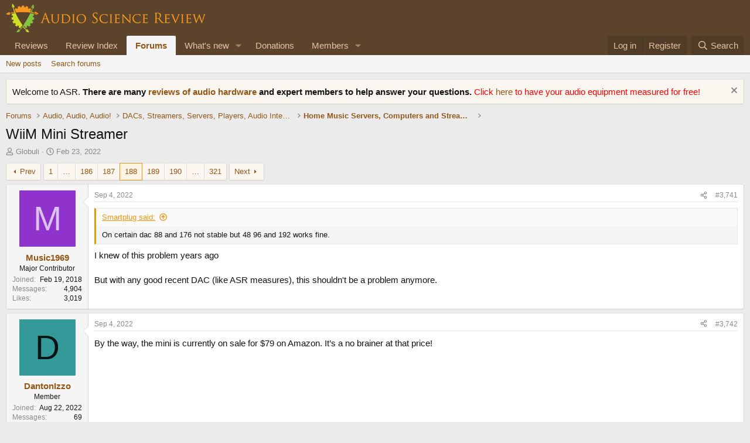

--- FILE ---
content_type: text/html; charset=utf-8
request_url: https://www.audiosciencereview.com/forum/index.php?threads/wiim-mini-streamer.31182/page-188
body_size: 20301
content:
<!DOCTYPE html>
<html id="XF" lang="en-US" dir="LTR"
	data-xf="2.3"
	data-app="public"
	
	
	data-template="thread_view"
	data-container-key="node-14"
	data-content-key="thread-31182"
	data-logged-in="false"
	data-cookie-prefix="xf_"
	data-csrf="1768973952,b09fa304b7eb4674114ea75aeb57745d"
	class="has-no-js v_2_0 template-thread_view"
	>
<head>
	
	
	

	<meta charset="utf-8" />
	<title>WiiM Mini Streamer | Page 188 | Audio Science Review (ASR) Forum</title>
	<link rel="manifest" href="/forum/webmanifest.php">

	<meta http-equiv="X-UA-Compatible" content="IE=Edge" />
	<meta name="viewport" content="width=device-width, initial-scale=1, viewport-fit=cover">

	
		<meta name="theme-color" content="#5c432b" />
	

	<meta name="apple-mobile-web-app-title" content="ASR Forum">
	
		<link rel="apple-touch-icon" href="https://www.audiosciencereview.com/forum%20resources/Two-line%20ASR%20Logo-new.png" />
	

	
		
		<meta name="description" content="On certain dac 88 and 176 not stable but 48 96 and 192 works fine.

I knew of this problem years ago

But with any good recent DAC (like ASR measures), this..." />
		<meta property="og:description" content="On certain dac 88 and 176 not stable but 48 96 and 192 works fine.

I knew of this problem years ago

But with any good recent DAC (like ASR measures), this shouldn&#039;t be a problem anymore." />
		<meta property="twitter:description" content="On certain dac 88 and 176 not stable but 48 96 and 192 works fine.

I knew of this problem years ago

But with any good recent DAC (like ASR measures), this shouldn&#039;t be a problem anymore." />
	
	
		<meta property="og:url" content="https://www.audiosciencereview.com/forum/index.php?threads/wiim-mini-streamer.31182/" />
	
		<link rel="canonical" href="https://www.audiosciencereview.com/forum/index.php?threads/wiim-mini-streamer.31182/page-188" />
	
		<link rel="prev" href="/forum/index.php?threads/wiim-mini-streamer.31182/page-187" />
	
		<link rel="next" href="/forum/index.php?threads/wiim-mini-streamer.31182/page-189" />
	

	
		
	
	
	<meta property="og:site_name" content="Audio Science Review (ASR) Forum" />


	
	
		
	
	
	<meta property="og:type" content="website" />


	
	
		
	
	
	
		<meta property="og:title" content="WiiM Mini Streamer" />
		<meta property="twitter:title" content="WiiM Mini Streamer" />
	


	
	
	
	
		
	
	
	
		<meta property="og:image" content="https://www.audiosciencereview.com/forum%20resources/Two-line%20ASR%20Logo-new.png" />
		<meta property="twitter:image" content="https://www.audiosciencereview.com/forum%20resources/Two-line%20ASR%20Logo-new.png" />
		<meta property="twitter:card" content="summary" />
	


	

	
	
	
	

	<link rel="stylesheet" href="/forum/css.php?css=public%3Anormalize.css%2Cpublic%3Afa.css%2Cpublic%3Acore.less%2Cpublic%3Aapp.less&amp;s=2&amp;l=1&amp;d=1755136072&amp;k=5dc8d5f7c70272d7c423505ce92959f342b8d640" />

	<link rel="stylesheet" href="/forum/css.php?css=public%3Abb_code.less&amp;s=2&amp;l=1&amp;d=1755136072&amp;k=6b6f0783042c4a127b7144f223ca894e06dbbb7e" />
<link rel="stylesheet" href="/forum/css.php?css=public%3Amessage.less&amp;s=2&amp;l=1&amp;d=1755136072&amp;k=f0b9f4616038988471ddfa2e3b1fd9f50c138348" />
<link rel="stylesheet" href="/forum/css.php?css=public%3Anotices.less&amp;s=2&amp;l=1&amp;d=1755136072&amp;k=b0baf6340a2d7af65320d7d00e3956a3e1d13818" />
<link rel="stylesheet" href="/forum/css.php?css=public%3Ashare_controls.less&amp;s=2&amp;l=1&amp;d=1755136072&amp;k=72fc5840152bfcbca4f92700b2d3f4a53a1a1e02" />
<link rel="stylesheet" href="/forum/css.php?css=public%3Astructured_list.less&amp;s=2&amp;l=1&amp;d=1755136072&amp;k=0c6303419463a17df303dfa5774f0c44aee708b7" />
<link rel="stylesheet" href="/forum/css.php?css=public%3Aextra.less&amp;s=2&amp;l=1&amp;d=1755136072&amp;k=8d05ea0c609b833424d82d9d22eb0612206380c8" />


	
		<script src="/forum/js/xf/preamble.min.js?_v=bc0c028c"></script>
	

	
	<script src="/forum/js/vendor/vendor-compiled.js?_v=bc0c028c" defer></script>
	<script src="/forum/js/xf/core-compiled.js?_v=bc0c028c" defer></script>

	<script>
		XF.ready(() =>
		{
			XF.extendObject(true, XF.config, {
				// 
				userId: 0,
				enablePush: false,
				pushAppServerKey: 'BMCQZFiub-JNxrht2OaqVnj1pYIo9oOrEbHzDUDYeE1dAJIYkedx1TZPtHkPAtpoJRmvtfAY-FCgB5K1Syuxz5c',
				url: {
					fullBase: 'https://www.audiosciencereview.com/forum/',
					basePath: '/forum/',
					css: '/forum/css.php?css=__SENTINEL__&s=2&l=1&d=1755136072',
					js: '/forum/js/__SENTINEL__?_v=bc0c028c',
					icon: '/forum/data/local/icons/__VARIANT__.svg?v=1756884143#__NAME__',
					iconInline: '/forum/styles/fa/__VARIANT__/__NAME__.svg?v=5.15.3',
					keepAlive: '/forum/index.php?login/keep-alive'
				},
				cookie: {
					path: '/',
					domain: '',
					prefix: 'xf_',
					secure: true,
					consentMode: 'disabled',
					consented: ["optional","_third_party"]
				},
				cacheKey: 'f3ed7234243583f554e27d349fe769c5',
				csrf: '1768973952,b09fa304b7eb4674114ea75aeb57745d',
				js: {},
				fullJs: false,
				css: {"public:bb_code.less":true,"public:message.less":true,"public:notices.less":true,"public:share_controls.less":true,"public:structured_list.less":true,"public:extra.less":true},
				time: {
					now: 1768973952,
					today: 1768953600,
					todayDow: 3,
					tomorrow: 1769040000,
					yesterday: 1768867200,
					week: 1768435200,
					month: 1767225600,
					year: 1767225600
				},
				style: {
					light: '',
					dark: '',
					defaultColorScheme: 'light'
				},
				borderSizeFeature: '3px',
				fontAwesomeWeight: 'r',
				enableRtnProtect: true,
				
				enableFormSubmitSticky: true,
				imageOptimization: '0',
				imageOptimizationQuality: 0.85,
				uploadMaxFilesize: 671088640,
				uploadMaxWidth: 0,
				uploadMaxHeight: 1500,
				allowedVideoExtensions: ["m4v","mov","mp4","mp4v","mpeg","mpg","ogv","webm"],
				allowedAudioExtensions: ["mp3","opus","ogg","wav"],
				shortcodeToEmoji: true,
				visitorCounts: {
					conversations_unread: '0',
					alerts_unviewed: '0',
					total_unread: '0',
					title_count: true,
					icon_indicator: true
				},
				jsMt: {"xf\/action.js":"828e7359","xf\/embed.js":"c58723e3","xf\/form.js":"20f98741","xf\/structure.js":"828e7359","xf\/tooltip.js":"20f98741"},
				jsState: {},
				publicMetadataLogoUrl: 'https://www.audiosciencereview.com/forum%20resources/Two-line%20ASR%20Logo-new.png',
				publicPushBadgeUrl: 'https://www.audiosciencereview.com/forum/styles/default/xenforo/bell.png'
			})

			XF.extendObject(XF.phrases, {
				// 
				date_x_at_time_y:     "{date} at {time}",
				day_x_at_time_y:      "{day} at {time}",
				yesterday_at_x:       "Yesterday at {time}",
				x_minutes_ago:        "{minutes} minutes ago",
				one_minute_ago:       "1 minute ago",
				a_moment_ago:         "A moment ago",
				today_at_x:           "Today at {time}",
				in_a_moment:          "In a moment",
				in_a_minute:          "In a minute",
				in_x_minutes:         "In {minutes} minutes",
				later_today_at_x:     "Later today at {time}",
				tomorrow_at_x:        "Tomorrow at {time}",
				short_date_x_minutes: "{minutes}m",
				short_date_x_hours:   "{hours}h",
				short_date_x_days:    "{days}d",

				day0: "Sunday",
				day1: "Monday",
				day2: "Tuesday",
				day3: "Wednesday",
				day4: "Thursday",
				day5: "Friday",
				day6: "Saturday",

				dayShort0: "Sun",
				dayShort1: "Mon",
				dayShort2: "Tue",
				dayShort3: "Wed",
				dayShort4: "Thu",
				dayShort5: "Fri",
				dayShort6: "Sat",

				month0: "January",
				month1: "February",
				month2: "March",
				month3: "April",
				month4: "May",
				month5: "June",
				month6: "July",
				month7: "August",
				month8: "September",
				month9: "October",
				month10: "November",
				month11: "December",

				active_user_changed_reload_page: "The active user has changed. Reload the page for the latest version.",
				server_did_not_respond_in_time_try_again: "The server did not respond in time. Please try again.",
				oops_we_ran_into_some_problems: "Oops! We ran into some problems.",
				oops_we_ran_into_some_problems_more_details_console: "Oops! We ran into some problems. Please try again later. More error details may be in the browser console.",
				file_too_large_to_upload: "The file is too large to be uploaded.",
				uploaded_file_is_too_large_for_server_to_process: "The uploaded file is too large for the server to process.",
				files_being_uploaded_are_you_sure: "Files are still being uploaded. Are you sure you want to submit this form?",
				attach: "Attach files",
				rich_text_box: "Rich text box",
				close: "Close",
				link_copied_to_clipboard: "Link copied to clipboard.",
				text_copied_to_clipboard: "Text copied to clipboard.",
				loading: "Loading…",
				you_have_exceeded_maximum_number_of_selectable_items: "You have exceeded the maximum number of selectable items.",

				processing: "Processing",
				'processing...': "Processing…",

				showing_x_of_y_items: "Showing {count} of {total} items",
				showing_all_items: "Showing all items",
				no_items_to_display: "No items to display",

				number_button_up: "Increase",
				number_button_down: "Decrease",

				push_enable_notification_title: "Push notifications enabled successfully at Audio Science Review (ASR) Forum",
				push_enable_notification_body: "Thank you for enabling push notifications!",

				pull_down_to_refresh: "Pull down to refresh",
				release_to_refresh: "Release to refresh",
				refreshing: "Refreshing…"
			})
		})
	</script>

	


	

	
	<script async src="https://www.googletagmanager.com/gtag/js?id=G-VCG051Z0RW"></script>
	<script>
		window.dataLayer = window.dataLayer || [];
		function gtag(){dataLayer.push(arguments);}
		gtag('js', new Date());
		gtag('config', 'G-VCG051Z0RW', {
			// 
			
			
		});
	</script>

</head>
<body data-template="thread_view">

<div class="p-pageWrapper" id="top">

	

	<header class="p-header" id="header">
		<div class="p-header-inner">
			<div class="p-header-content">
				<div class="p-header-logo p-header-logo--image">
					<a href="/forum/index.php">
						

	

	
		
		

		
	

	

	<picture data-variations="{&quot;default&quot;:{&quot;1&quot;:&quot;http:\/\/www.audiosciencereview.com\/forum%20resources\/dm_design.png&quot;,&quot;2&quot;:&quot;\/forum\/data\/assets\/logo\/dm_design_x2.png&quot;}}">
		
		
		

		

		<img src="https://www.audiosciencereview.com/forum%20resources/dm_design.png" srcset="/forum/data/assets/logo/dm_design_x2.png 2x" width="347" height="49" alt="Audio Science Review (ASR) Forum" />
	</picture>


					</a>
				</div>

				
			</div>
		</div>
	</header>

	
	

	
		<div class="p-navSticky p-navSticky--primary" data-xf-init="sticky-header">
			
		<nav class="p-nav">
			<div class="p-nav-inner">
				<button type="button" class="button button--plain p-nav-menuTrigger" data-xf-click="off-canvas" data-menu=".js-headerOffCanvasMenu" tabindex="0" aria-label="Menu"><span class="button-text">
					<i aria-hidden="true"></i>
				</span></button>

				<div class="p-nav-smallLogo">
					<a href="/forum/index.php">
						

	

	
		
		

		
	

	

	<picture data-variations="{&quot;default&quot;:{&quot;1&quot;:&quot;http:\/\/www.audiosciencereview.com\/forum%20resources\/dm_design.png&quot;,&quot;2&quot;:null}}">
		
		
		

		

		<img src="https://www.audiosciencereview.com/forum%20resources/dm_design.png" width="347" height="49" alt="Audio Science Review (ASR) Forum" />
	</picture>


					</a>
				</div>

				<div class="p-nav-scroller hScroller" data-xf-init="h-scroller" data-auto-scroll=".p-navEl.is-selected">
					<div class="hScroller-scroll">
						<ul class="p-nav-list js-offCanvasNavSource">
							
								<li>
									
	<div class="p-navEl " >
	

		
	
	<a href="/forum/index.php?Audio+Reviews/"
	class="p-navEl-link "
	
	data-xf-key="1"
	data-nav-id="EWRporta">Reviews</a>


		

		
	
	</div>

								</li>
							
								<li>
									
	<div class="p-navEl " >
	

		
	
	<a href="https://www.audiosciencereview.com/forum/index.php?pages/Reviews"
	class="p-navEl-link "
	
	data-xf-key="2"
	data-nav-id="ReviewIndex">Review Index</a>


		

		
	
	</div>

								</li>
							
								<li>
									
	<div class="p-navEl is-selected" data-has-children="true">
	

		
	
	<a href="/forum/index.php"
	class="p-navEl-link p-navEl-link--splitMenu "
	
	
	data-nav-id="forums">Forums</a>


		<a data-xf-key="3"
			data-xf-click="menu"
			data-menu-pos-ref="< .p-navEl"
			class="p-navEl-splitTrigger"
			role="button"
			tabindex="0"
			aria-label="Toggle expanded"
			aria-expanded="false"
			aria-haspopup="true"></a>

		
	
		<div class="menu menu--structural" data-menu="menu" aria-hidden="true">
			<div class="menu-content">
				
					
	
	
	<a href="/forum/index.php?whats-new/posts/"
	class="menu-linkRow u-indentDepth0 js-offCanvasCopy "
	
	
	data-nav-id="newPosts">New posts</a>

	

				
					
	
	
	<a href="/forum/index.php?search/&amp;type=post"
	class="menu-linkRow u-indentDepth0 js-offCanvasCopy "
	
	
	data-nav-id="searchForums">Search forums</a>

	

				
			</div>
		</div>
	
	</div>

								</li>
							
								<li>
									
	<div class="p-navEl " data-has-children="true">
	

		
	
	<a href="/forum/index.php?whats-new/"
	class="p-navEl-link p-navEl-link--splitMenu "
	
	
	data-nav-id="whatsNew">What's new</a>


		<a data-xf-key="4"
			data-xf-click="menu"
			data-menu-pos-ref="< .p-navEl"
			class="p-navEl-splitTrigger"
			role="button"
			tabindex="0"
			aria-label="Toggle expanded"
			aria-expanded="false"
			aria-haspopup="true"></a>

		
	
		<div class="menu menu--structural" data-menu="menu" aria-hidden="true">
			<div class="menu-content">
				
					
	
	
	<a href="/forum/index.php?featured/"
	class="menu-linkRow u-indentDepth0 js-offCanvasCopy "
	
	
	data-nav-id="featured">Featured content</a>

	

				
					
	
	
	<a href="/forum/index.php?whats-new/posts/"
	class="menu-linkRow u-indentDepth0 js-offCanvasCopy "
	 rel="nofollow"
	
	data-nav-id="whatsNewPosts">New posts</a>

	

				
					
	
	
	<a href="/forum/index.php?whats-new/latest-activity"
	class="menu-linkRow u-indentDepth0 js-offCanvasCopy "
	 rel="nofollow"
	
	data-nav-id="latestActivity">Latest activity</a>

	

				
			</div>
		</div>
	
	</div>

								</li>
							
								<li>
									
	<div class="p-navEl " >
	

		
	
	<a href="https://www.audiosciencereview.com/forum/index.php?threads/how-to-support-audio-science-review.8150/"
	class="p-navEl-link "
	
	data-xf-key="5"
	data-nav-id="Donations">Donations</a>


		

		
	
	</div>

								</li>
							
								<li>
									
	<div class="p-navEl " data-has-children="true">
	

		
	
	<a href="/forum/index.php?members/"
	class="p-navEl-link p-navEl-link--splitMenu "
	
	
	data-nav-id="members">Members</a>


		<a data-xf-key="6"
			data-xf-click="menu"
			data-menu-pos-ref="< .p-navEl"
			class="p-navEl-splitTrigger"
			role="button"
			tabindex="0"
			aria-label="Toggle expanded"
			aria-expanded="false"
			aria-haspopup="true"></a>

		
	
		<div class="menu menu--structural" data-menu="menu" aria-hidden="true">
			<div class="menu-content">
				
					
	
	
	<a href="/forum/index.php?online/"
	class="menu-linkRow u-indentDepth0 js-offCanvasCopy "
	
	
	data-nav-id="currentVisitors">Current visitors</a>

	

				
			</div>
		</div>
	
	</div>

								</li>
							
						</ul>
					</div>
				</div>

				<div class="p-nav-opposite">
					<div class="p-navgroup p-account p-navgroup--guest">
						
							<a href="/forum/index.php?login/" class="p-navgroup-link p-navgroup-link--textual p-navgroup-link--logIn"
								data-xf-click="overlay" data-follow-redirects="on">
								<span class="p-navgroup-linkText">Log in</span>
							</a>
							
								<a href="/forum/index.php?register/" class="p-navgroup-link p-navgroup-link--textual p-navgroup-link--register"
									data-xf-click="overlay" data-follow-redirects="on">
									<span class="p-navgroup-linkText">Register</span>
								</a>
							
						
					</div>

					<div class="p-navgroup p-discovery">
						<a href="/forum/index.php?whats-new/"
							class="p-navgroup-link p-navgroup-link--iconic p-navgroup-link--whatsnew"
							aria-label="What&#039;s new"
							title="What&#039;s new">
							<i aria-hidden="true"></i>
							<span class="p-navgroup-linkText">What's new</span>
						</a>

						
							<a href="/forum/index.php?search/"
								class="p-navgroup-link p-navgroup-link--iconic p-navgroup-link--search"
								data-xf-click="menu"
								data-xf-key="/"
								aria-label="Search"
								aria-expanded="false"
								aria-haspopup="true"
								title="Search">
								<i aria-hidden="true"></i>
								<span class="p-navgroup-linkText">Search</span>
							</a>
							<div class="menu menu--structural menu--wide" data-menu="menu" aria-hidden="true">
								<form action="/forum/index.php?search/search" method="post"
									class="menu-content"
									data-xf-init="quick-search">

									<h3 class="menu-header">Search</h3>
									
									<div class="menu-row">
										
											<div class="inputGroup inputGroup--joined">
												<input type="text" class="input" name="keywords" data-acurl="/forum/index.php?search/auto-complete" placeholder="Search…" aria-label="Search" data-menu-autofocus="true" />
												
			<select name="constraints" class="js-quickSearch-constraint input" aria-label="Search within">
				<option value="">Everywhere</option>
<option value="{&quot;search_type&quot;:&quot;post&quot;}">Threads</option>
<option value="{&quot;search_type&quot;:&quot;post&quot;,&quot;c&quot;:{&quot;nodes&quot;:[14],&quot;child_nodes&quot;:1}}">This forum</option>
<option value="{&quot;search_type&quot;:&quot;post&quot;,&quot;c&quot;:{&quot;thread&quot;:31182}}">This thread</option>

			</select>
		
											</div>
										
									</div>

									
									<div class="menu-row">
										<label class="iconic"><input type="checkbox"  name="c[title_only]" value="1" /><i aria-hidden="true"></i><span class="iconic-label">Search titles only

													
													<span tabindex="0" role="button"
														data-xf-init="tooltip" data-trigger="hover focus click" title="Tags will also be searched in content where tags are supported">

														<i class="fa--xf far fa-question-circle  u-muted u-smaller"><svg xmlns="http://www.w3.org/2000/svg" role="img" ><title>Note</title><use href="/forum/data/local/icons/regular.svg?v=1756884143#question-circle"></use></svg></i>
													</span></span></label>

									</div>
									
									<div class="menu-row">
										<div class="inputGroup">
											<span class="inputGroup-text" id="ctrl_search_menu_by_member">By:</span>
											<input type="text" class="input" name="c[users]" data-xf-init="auto-complete" placeholder="Member" aria-labelledby="ctrl_search_menu_by_member" />
										</div>
									</div>
									<div class="menu-footer">
									<span class="menu-footer-controls">
										<button type="submit" class="button button--icon button--icon--search button--primary"><i class="fa--xf far fa-search "><svg xmlns="http://www.w3.org/2000/svg" role="img" aria-hidden="true" ><use href="/forum/data/local/icons/regular.svg?v=1756884143#search"></use></svg></i><span class="button-text">Search</span></button>
										<button type="submit" class="button " name="from_search_menu"><span class="button-text">Advanced search…</span></button>
									</span>
									</div>

									<input type="hidden" name="_xfToken" value="1768973952,b09fa304b7eb4674114ea75aeb57745d" />
								</form>
							</div>
						
					</div>
				</div>
			</div>
		</nav>
	
		</div>
		
		
			<div class="p-sectionLinks">
				<div class="p-sectionLinks-inner hScroller" data-xf-init="h-scroller">
					<div class="hScroller-scroll">
						<ul class="p-sectionLinks-list">
							
								<li>
									
	<div class="p-navEl " >
	

		
	
	<a href="/forum/index.php?whats-new/posts/"
	class="p-navEl-link "
	
	data-xf-key="alt+1"
	data-nav-id="newPosts">New posts</a>


		

		
	
	</div>

								</li>
							
								<li>
									
	<div class="p-navEl " >
	

		
	
	<a href="/forum/index.php?search/&amp;type=post"
	class="p-navEl-link "
	
	data-xf-key="alt+2"
	data-nav-id="searchForums">Search forums</a>


		

		
	
	</div>

								</li>
							
						</ul>
					</div>
				</div>
			</div>
			
	
		

	<div class="offCanvasMenu offCanvasMenu--nav js-headerOffCanvasMenu" data-menu="menu" aria-hidden="true" data-ocm-builder="navigation">
		<div class="offCanvasMenu-backdrop" data-menu-close="true"></div>
		<div class="offCanvasMenu-content">
			<div class="offCanvasMenu-header">
				Menu
				<a class="offCanvasMenu-closer" data-menu-close="true" role="button" tabindex="0" aria-label="Close"></a>
			</div>
			
				<div class="p-offCanvasRegisterLink">
					<div class="offCanvasMenu-linkHolder">
						<a href="/forum/index.php?login/" class="offCanvasMenu-link" data-xf-click="overlay" data-menu-close="true">
							Log in
						</a>
					</div>
					<hr class="offCanvasMenu-separator" />
					
						<div class="offCanvasMenu-linkHolder">
							<a href="/forum/index.php?register/" class="offCanvasMenu-link" data-xf-click="overlay" data-menu-close="true">
								Register
							</a>
						</div>
						<hr class="offCanvasMenu-separator" />
					
				</div>
			
			<div class="js-offCanvasNavTarget"></div>
			<div class="offCanvasMenu-installBanner js-installPromptContainer" style="display: none;" data-xf-init="install-prompt">
				<div class="offCanvasMenu-installBanner-header">Install the app</div>
				<button type="button" class="button js-installPromptButton"><span class="button-text">Install</span></button>
				<template class="js-installTemplateIOS">
					<div class="js-installTemplateContent">
						<div class="overlay-title">How to install the app on iOS</div>
						<div class="block-body">
							<div class="block-row">
								<p>
									Follow along with the video below to see how to install our site as a web app on your home screen.
								</p>
								<p style="text-align: center">
									<video src="/forum/styles/default/xenforo/add_to_home.mp4"
										width="280" height="480" autoplay loop muted playsinline></video>
								</p>
								<p>
									<small><strong>Note:</strong> This feature may not be available in some browsers.</small>
								</p>
							</div>
						</div>
					</div>
				</template>
			</div>
		</div>
	</div>

	<div class="p-body">
		<div class="p-body-inner">
			<!--XF:EXTRA_OUTPUT-->

			
				
	
		
		

		<ul class="notices notices--block  js-notices"
			data-xf-init="notices"
			data-type="block"
			data-scroll-interval="6">

			
				
	<li class="notice js-notice notice--primary"
		data-notice-id="1"
		data-delay-duration="0"
		data-display-duration="0"
		data-auto-dismiss=""
		data-visibility="">

		
		<div class="notice-content">
			
				<a href="/forum/index.php?account/dismiss-notice&amp;notice_id=1" class="notice-dismiss js-noticeDismiss" data-xf-init="tooltip" title="Dismiss notice"></a>
			
			Welcome to ASR.  <b>There are many <a href="https://www.audiosciencereview.com/forum/index.php?Audio+Reviews/">reviews of audio hardware </a> and expert members to help answer your questions.  </b>

<font color="red"> 	
	Click <a href="https://www.audiosciencereview.com/forum/index.php?threads/we-measure-audio-equipment-for-free.1995/">here </a> to have your audio equipment measured for free!</font>
		</div>
	</li>

			
		</ul>
	

			

			

			
			
	
		<ul class="p-breadcrumbs "
			itemscope itemtype="https://schema.org/BreadcrumbList">
			
				

				
				

				

				
					
					
	<li itemprop="itemListElement" itemscope itemtype="https://schema.org/ListItem">
		<a href="/forum/index.php" itemprop="item">
			<span itemprop="name">Forums</span>
		</a>
		<meta itemprop="position" content="1" />
	</li>

				
				
					
					
	<li itemprop="itemListElement" itemscope itemtype="https://schema.org/ListItem">
		<a href="/forum/index.php#audio-audio-audio.40" itemprop="item">
			<span itemprop="name">Audio, Audio, Audio!</span>
		</a>
		<meta itemprop="position" content="2" />
	</li>

				
					
					
	<li itemprop="itemListElement" itemscope itemtype="https://schema.org/ListItem">
		<a href="/forum/index.php?forums/dacs-streamers-servers-players-audio-interface.8/" itemprop="item">
			<span itemprop="name">DACs, Streamers, Servers, Players, Audio Interface</span>
		</a>
		<meta itemprop="position" content="3" />
	</li>

				
					
					
	<li itemprop="itemListElement" itemscope itemtype="https://schema.org/ListItem">
		<a href="/forum/index.php?forums/home-music-servers-computers-and-streamers.14/" itemprop="item">
			<span itemprop="name">Home Music Servers, Computers and Streamers</span>
		</a>
		<meta itemprop="position" content="4" />
	</li>

				
			
		</ul>
	

			

			
	<noscript class="js-jsWarning"><div class="blockMessage blockMessage--important blockMessage--iconic u-noJsOnly">JavaScript is disabled. For a better experience, please enable JavaScript in your browser before proceeding.</div></noscript>

			
	<div class="blockMessage blockMessage--important blockMessage--iconic js-browserWarning" style="display: none">You are using an out of date browser. It  may not display this or other websites correctly.<br />You should upgrade or use an <a href="https://www.google.com/chrome/" target="_blank" rel="noopener">alternative browser</a>.</div>


			
				<div class="p-body-header">
					
						
							<div class="p-title ">
								
									
										<h1 class="p-title-value">WiiM Mini Streamer</h1>
									
									
								
							</div>
						

						
							<div class="p-description">
	
	<ul class="listInline listInline--bullet">
		<li>
			<i class="fa--xf far fa-user "><svg xmlns="http://www.w3.org/2000/svg" role="img" ><title>Thread starter</title><use href="/forum/data/local/icons/regular.svg?v=1756884143#user"></use></svg></i>
			<span class="u-srOnly">Thread starter</span>

			<a href="/forum/index.php?members/globuli.43212/" class="username  u-concealed" dir="auto" data-user-id="43212" data-xf-init="member-tooltip">Globuli</a>
		</li>
		<li>
			<i class="fa--xf far fa-clock "><svg xmlns="http://www.w3.org/2000/svg" role="img" ><title>Start date</title><use href="/forum/data/local/icons/regular.svg?v=1756884143#clock"></use></svg></i>
			<span class="u-srOnly">Start date</span>

			<a href="/forum/index.php?threads/wiim-mini-streamer.31182/" class="u-concealed"><time  class="u-dt" dir="auto" datetime="2022-02-23T15:59:55+0000" data-timestamp="1645631995" data-date="Feb 23, 2022" data-time="3:59 PM" data-short="Feb &#039;22" title="Feb 23, 2022 at 3:59 PM">Feb 23, 2022</time></a>
		</li>
		
		
	</ul>
</div>
						
					
				</div>
			

			<div class="p-body-main  ">
				
				<div class="p-body-contentCol"></div>
				

				

				<div class="p-body-content">
					
					<div class="p-body-pageContent">










	
	
	
		
	
	
	


	
	
	
		
	
	
	


	
	
		
	
	
	


	
	



	












	

	
		
	



















<div class="block block--messages" data-xf-init="" data-type="post" data-href="/forum/index.php?inline-mod/" data-search-target="*">

	<span class="u-anchorTarget" id="posts"></span>

	
		
	

	

	<div class="block-outer"><div class="block-outer-main"><nav class="pageNavWrapper pageNavWrapper--mixed ">



<div class="pageNav pageNav--skipStart pageNav--skipEnd">
	
		<a href="/forum/index.php?threads/wiim-mini-streamer.31182/page-187" class="pageNav-jump pageNav-jump--prev">Prev</a>
	

	<ul class="pageNav-main">
		

	
		<li class="pageNav-page "><a href="/forum/index.php?threads/wiim-mini-streamer.31182/">1</a></li>
	


		
			
				<li class="pageNav-page pageNav-page--skip pageNav-page--skipStart">
					<a data-xf-init="tooltip" title="Go to page"
						data-xf-click="menu"
						role="button" tabindex="0" aria-expanded="false" aria-haspopup="true">…</a>
					

	<div class="menu menu--pageJump" data-menu="menu" aria-hidden="true">
		<div class="menu-content">
			<h4 class="menu-header">Go to page</h4>
			<div class="menu-row" data-xf-init="page-jump" data-page-url="/forum/index.php?threads/wiim-mini-streamer.31182/page-%page%">
				<div class="inputGroup inputGroup--numbers">
					<div class="inputGroup inputGroup--numbers inputNumber" data-xf-init="number-box"><input type="number" pattern="\d*" class="input input--number js-numberBoxTextInput input input--numberNarrow js-pageJumpPage" value="185"  min="1" max="321" step="1" required="required" data-menu-autofocus="true" /></div>
					<span class="inputGroup-text"><button type="button" class="button js-pageJumpGo"><span class="button-text">Go</span></button></span>
				</div>
			</div>
		</div>
	</div>

				</li>
			
		

		
			

	
		<li class="pageNav-page pageNav-page--earlier"><a href="/forum/index.php?threads/wiim-mini-streamer.31182/page-186">186</a></li>
	

		
			

	
		<li class="pageNav-page pageNav-page--earlier"><a href="/forum/index.php?threads/wiim-mini-streamer.31182/page-187">187</a></li>
	

		
			

	
		<li class="pageNav-page pageNav-page--current "><a href="/forum/index.php?threads/wiim-mini-streamer.31182/page-188">188</a></li>
	

		
			

	
		<li class="pageNav-page pageNav-page--later"><a href="/forum/index.php?threads/wiim-mini-streamer.31182/page-189">189</a></li>
	

		
			

	
		<li class="pageNav-page pageNav-page--later"><a href="/forum/index.php?threads/wiim-mini-streamer.31182/page-190">190</a></li>
	

		

		
			
				<li class="pageNav-page pageNav-page--skip pageNav-page--skipEnd">
					<a data-xf-init="tooltip" title="Go to page"
						data-xf-click="menu"
						role="button" tabindex="0" aria-expanded="false" aria-haspopup="true">…</a>
					

	<div class="menu menu--pageJump" data-menu="menu" aria-hidden="true">
		<div class="menu-content">
			<h4 class="menu-header">Go to page</h4>
			<div class="menu-row" data-xf-init="page-jump" data-page-url="/forum/index.php?threads/wiim-mini-streamer.31182/page-%page%">
				<div class="inputGroup inputGroup--numbers">
					<div class="inputGroup inputGroup--numbers inputNumber" data-xf-init="number-box"><input type="number" pattern="\d*" class="input input--number js-numberBoxTextInput input input--numberNarrow js-pageJumpPage" value="191"  min="1" max="321" step="1" required="required" data-menu-autofocus="true" /></div>
					<span class="inputGroup-text"><button type="button" class="button js-pageJumpGo"><span class="button-text">Go</span></button></span>
				</div>
			</div>
		</div>
	</div>

				</li>
			
		

		

	
		<li class="pageNav-page "><a href="/forum/index.php?threads/wiim-mini-streamer.31182/page-321">321</a></li>
	

	</ul>

	
		<a href="/forum/index.php?threads/wiim-mini-streamer.31182/page-189" class="pageNav-jump pageNav-jump--next">Next</a>
	
</div>

<div class="pageNavSimple">
	
		<a href="/forum/index.php?threads/wiim-mini-streamer.31182/"
			class="pageNavSimple-el pageNavSimple-el--first"
			data-xf-init="tooltip" title="First">
			<i aria-hidden="true"></i> <span class="u-srOnly">First</span>
		</a>
		<a href="/forum/index.php?threads/wiim-mini-streamer.31182/page-187" class="pageNavSimple-el pageNavSimple-el--prev">
			<i aria-hidden="true"></i> Prev
		</a>
	

	<a class="pageNavSimple-el pageNavSimple-el--current"
		data-xf-init="tooltip" title="Go to page"
		data-xf-click="menu" role="button" tabindex="0" aria-expanded="false" aria-haspopup="true">
		188 of 321
	</a>
	

	<div class="menu menu--pageJump" data-menu="menu" aria-hidden="true">
		<div class="menu-content">
			<h4 class="menu-header">Go to page</h4>
			<div class="menu-row" data-xf-init="page-jump" data-page-url="/forum/index.php?threads/wiim-mini-streamer.31182/page-%page%">
				<div class="inputGroup inputGroup--numbers">
					<div class="inputGroup inputGroup--numbers inputNumber" data-xf-init="number-box"><input type="number" pattern="\d*" class="input input--number js-numberBoxTextInput input input--numberNarrow js-pageJumpPage" value="188"  min="1" max="321" step="1" required="required" data-menu-autofocus="true" /></div>
					<span class="inputGroup-text"><button type="button" class="button js-pageJumpGo"><span class="button-text">Go</span></button></span>
				</div>
			</div>
		</div>
	</div>


	
		<a href="/forum/index.php?threads/wiim-mini-streamer.31182/page-189" class="pageNavSimple-el pageNavSimple-el--next">
			Next <i aria-hidden="true"></i>
		</a>
		<a href="/forum/index.php?threads/wiim-mini-streamer.31182/page-321"
			class="pageNavSimple-el pageNavSimple-el--last"
			data-xf-init="tooltip" title="Last">
			<i aria-hidden="true"></i> <span class="u-srOnly">Last</span>
		</a>
	
</div>

</nav>



</div></div>

	

	
		
	<div class="block-outer js-threadStatusField"></div>

	

	<div class="block-container lbContainer"
		data-xf-init="lightbox select-to-quote"
		data-message-selector=".js-post"
		data-lb-id="thread-31182"
		data-lb-universal="0">

		<div class="block-body js-replyNewMessageContainer">
			
				

					

					
						

	
	

	

	
	<article class="message message--post js-post js-inlineModContainer  "
		data-author="Music1969"
		data-content="post-1304411"
		id="js-post-1304411"
		itemscope itemtype="https://schema.org/Comment" itemid="https://www.audiosciencereview.com/forum/index.php?posts/1304411/">

		
			<meta itemprop="parentItem" itemscope itemid="https://www.audiosciencereview.com/forum/index.php?threads/wiim-mini-streamer.31182/" />
			<meta itemprop="name" content="Post #3,741" />
		

		<span class="u-anchorTarget" id="post-1304411"></span>

		
			<div class="message-inner">
				
					<div class="message-cell message-cell--user">
						

	<section class="message-user"
		itemprop="author"
		itemscope itemtype="https://schema.org/Person"
		itemid="https://www.audiosciencereview.com/forum/index.php?members/music1969.1060/">

		
			<meta itemprop="url" content="https://www.audiosciencereview.com/forum/index.php?members/music1969.1060/" />
		

		<div class="message-avatar ">
			<div class="message-avatar-wrapper">

				<a href="/forum/index.php?members/music1969.1060/" class="avatar avatar--m avatar--default avatar--default--dynamic" data-user-id="1060" data-xf-init="member-tooltip" style="background-color: #8f33cc; color: #ddc2f0">
			<span class="avatar-u1060-m" role="img" aria-label="Music1969">M</span> 
		</a>
				
			</div>
		</div>
		<div class="message-userDetails">
			<h4 class="message-name"><a href="/forum/index.php?members/music1969.1060/" class="username " dir="auto" data-user-id="1060" data-xf-init="member-tooltip"><span itemprop="name">Music1969</span></a></h4>
			<h5 class="userTitle message-userTitle" dir="auto" itemprop="jobTitle">Major Contributor</h5>
			
		</div>
		
			
			
				<div class="message-userExtras">
				
					
						<dl class="pairs pairs--justified">
							<dt>Joined</dt>
							<dd>Feb 19, 2018</dd>
						</dl>
					
					
						<dl class="pairs pairs--justified">
							<dt>Messages</dt>
							<dd>4,904</dd>
						</dl>
					
					
					
						<dl class="pairs pairs--justified">
							<dt>Likes</dt>
							<dd>3,019</dd>
						</dl>
					
					
					
					
	

					
	

					
				
				</div>
			
		
		<span class="message-userArrow"></span>
	</section>

					</div>
				

				
					<div class="message-cell message-cell--main">
					
						<div class="message-main js-quickEditTarget">

							
								

	

	<header class="message-attribution message-attribution--split">
		<ul class="message-attribution-main listInline ">
			
			
			<li class="u-concealed">
				<a href="/forum/index.php?threads/wiim-mini-streamer.31182/post-1304411" rel="nofollow" itemprop="url">
					<time  class="u-dt" dir="auto" datetime="2022-09-04T12:47:02+0100" data-timestamp="1662292022" data-date="Sep 4, 2022" data-time="12:47 PM" data-short="Sep &#039;22" title="Sep 4, 2022 at 12:47 PM" itemprop="datePublished">Sep 4, 2022</time>
				</a>
			</li>
			
		</ul>

		<ul class="message-attribution-opposite message-attribution-opposite--list ">
			
	
			<li>
				<a href="/forum/index.php?threads/wiim-mini-streamer.31182/post-1304411"
					class="message-attribution-gadget"
					data-xf-init="share-tooltip"
					data-href="/forum/index.php?posts/1304411/share"
					aria-label="Share"
					rel="nofollow">
					<i class="fa--xf far fa-share-alt "><svg xmlns="http://www.w3.org/2000/svg" role="img" aria-hidden="true" ><use href="/forum/data/local/icons/regular.svg?v=1756884143#share-alt"></use></svg></i>
				</a>
			</li>
			
				<li class="u-hidden js-embedCopy">
					
	<a href="javascript:"
		data-xf-init="copy-to-clipboard"
		data-copy-text="&lt;div class=&quot;js-xf-embed&quot; data-url=&quot;https://www.audiosciencereview.com/forum&quot; data-content=&quot;post-1304411&quot;&gt;&lt;/div&gt;&lt;script defer src=&quot;https://www.audiosciencereview.com/forum/js/xf/external_embed.js?_v=bc0c028c&quot;&gt;&lt;/script&gt;"
		data-success="Embed code HTML copied to clipboard."
		class="">
		<i class="fa--xf far fa-code "><svg xmlns="http://www.w3.org/2000/svg" role="img" aria-hidden="true" ><use href="/forum/data/local/icons/regular.svg?v=1756884143#code"></use></svg></i>
	</a>

				</li>
			
			
			
				<li>
					<a href="/forum/index.php?threads/wiim-mini-streamer.31182/post-1304411" rel="nofollow">
						#3,741
					</a>
				</li>
			
		</ul>
	</header>

							

							<div class="message-content js-messageContent">
							

								
									
	
	
	

								

								
									
	

	<div class="message-userContent lbContainer js-lbContainer "
		data-lb-id="post-1304411"
		data-lb-caption-desc="Music1969 &middot; Sep 4, 2022 at 12:47 PM">

		

		<article class="message-body js-selectToQuote">
			
				
			

			<div itemprop="text">
				
					<div class="bbWrapper"><blockquote data-attributes="member: 47124" data-quote="Smartplug" data-source="post: 1304396"
	class="bbCodeBlock bbCodeBlock--expandable bbCodeBlock--quote js-expandWatch">
	
		<div class="bbCodeBlock-title">
			
				<a href="/forum/index.php?goto/post&amp;id=1304396"
					class="bbCodeBlock-sourceJump"
					rel="nofollow"
					data-xf-click="attribution"
					data-content-selector="#post-1304396">Smartplug said:</a>
			
		</div>
	
	<div class="bbCodeBlock-content">
		
		<div class="bbCodeBlock-expandContent js-expandContent ">
			On certain dac 88 and 176 not stable but 48 96 and 192 works fine.
		</div>
		<div class="bbCodeBlock-expandLink js-expandLink"><a role="button" tabindex="0">Click to expand...</a></div>
	</div>
</blockquote>I knew of this problem years ago<br />
<br />
But with any good recent DAC (like ASR measures), this shouldn&#039;t be a problem anymore.</div>
				
			</div>

			<div class="js-selectToQuoteEnd">&nbsp;</div>
			
				
			
		</article>

		

		
	

	</div>

								

								
									
	

	

								

								
									
	

								

							
							</div>

							
								
	

	<footer class="message-footer">
		
			<div class="message-microdata" itemprop="interactionStatistic" itemtype="https://schema.org/InteractionCounter" itemscope>
				<meta itemprop="userInteractionCount" content="0" />
				<meta itemprop="interactionType" content="https://schema.org/LikeAction" />
			</div>
		

		

		<div class="reactionsBar js-reactionsList ">
			
		</div>

		<div class="js-historyTarget message-historyTarget toggleTarget" data-href="trigger-href"></div>
	</footer>

							
						</div>

					
					</div>
				
			</div>
		
	</article>

	
	

					

					

				

					

					
						

	
	

	

	
	<article class="message message--post js-post js-inlineModContainer  "
		data-author="DantonIzzo"
		data-content="post-1304417"
		id="js-post-1304417"
		itemscope itemtype="https://schema.org/Comment" itemid="https://www.audiosciencereview.com/forum/index.php?posts/1304417/">

		
			<meta itemprop="parentItem" itemscope itemid="https://www.audiosciencereview.com/forum/index.php?threads/wiim-mini-streamer.31182/" />
			<meta itemprop="name" content="Post #3,742" />
		

		<span class="u-anchorTarget" id="post-1304417"></span>

		
			<div class="message-inner">
				
					<div class="message-cell message-cell--user">
						

	<section class="message-user"
		itemprop="author"
		itemscope itemtype="https://schema.org/Person"
		itemid="https://www.audiosciencereview.com/forum/index.php?members/dantonizzo.51249/">

		
			<meta itemprop="url" content="https://www.audiosciencereview.com/forum/index.php?members/dantonizzo.51249/" />
		

		<div class="message-avatar ">
			<div class="message-avatar-wrapper">

				<a href="/forum/index.php?members/dantonizzo.51249/" class="avatar avatar--m avatar--default avatar--default--dynamic" data-user-id="51249" data-xf-init="member-tooltip" style="background-color: #339999; color: #061313">
			<span class="avatar-u51249-m" role="img" aria-label="DantonIzzo">D</span> 
		</a>
				
			</div>
		</div>
		<div class="message-userDetails">
			<h4 class="message-name"><a href="/forum/index.php?members/dantonizzo.51249/" class="username " dir="auto" data-user-id="51249" data-xf-init="member-tooltip"><span itemprop="name">DantonIzzo</span></a></h4>
			<h5 class="userTitle message-userTitle" dir="auto" itemprop="jobTitle">Member</h5>
			
		</div>
		
			
			
				<div class="message-userExtras">
				
					
						<dl class="pairs pairs--justified">
							<dt>Joined</dt>
							<dd>Aug 22, 2022</dd>
						</dl>
					
					
						<dl class="pairs pairs--justified">
							<dt>Messages</dt>
							<dd>69</dd>
						</dl>
					
					
					
						<dl class="pairs pairs--justified">
							<dt>Likes</dt>
							<dd>27</dd>
						</dl>
					
					
					
					
	

					
	

					
				
				</div>
			
		
		<span class="message-userArrow"></span>
	</section>

					</div>
				

				
					<div class="message-cell message-cell--main">
					
						<div class="message-main js-quickEditTarget">

							
								

	

	<header class="message-attribution message-attribution--split">
		<ul class="message-attribution-main listInline ">
			
			
			<li class="u-concealed">
				<a href="/forum/index.php?threads/wiim-mini-streamer.31182/post-1304417" rel="nofollow" itemprop="url">
					<time  class="u-dt" dir="auto" datetime="2022-09-04T12:54:45+0100" data-timestamp="1662292485" data-date="Sep 4, 2022" data-time="12:54 PM" data-short="Sep &#039;22" title="Sep 4, 2022 at 12:54 PM" itemprop="datePublished">Sep 4, 2022</time>
				</a>
			</li>
			
		</ul>

		<ul class="message-attribution-opposite message-attribution-opposite--list ">
			
	
			<li>
				<a href="/forum/index.php?threads/wiim-mini-streamer.31182/post-1304417"
					class="message-attribution-gadget"
					data-xf-init="share-tooltip"
					data-href="/forum/index.php?posts/1304417/share"
					aria-label="Share"
					rel="nofollow">
					<i class="fa--xf far fa-share-alt "><svg xmlns="http://www.w3.org/2000/svg" role="img" aria-hidden="true" ><use href="/forum/data/local/icons/regular.svg?v=1756884143#share-alt"></use></svg></i>
				</a>
			</li>
			
				<li class="u-hidden js-embedCopy">
					
	<a href="javascript:"
		data-xf-init="copy-to-clipboard"
		data-copy-text="&lt;div class=&quot;js-xf-embed&quot; data-url=&quot;https://www.audiosciencereview.com/forum&quot; data-content=&quot;post-1304417&quot;&gt;&lt;/div&gt;&lt;script defer src=&quot;https://www.audiosciencereview.com/forum/js/xf/external_embed.js?_v=bc0c028c&quot;&gt;&lt;/script&gt;"
		data-success="Embed code HTML copied to clipboard."
		class="">
		<i class="fa--xf far fa-code "><svg xmlns="http://www.w3.org/2000/svg" role="img" aria-hidden="true" ><use href="/forum/data/local/icons/regular.svg?v=1756884143#code"></use></svg></i>
	</a>

				</li>
			
			
			
				<li>
					<a href="/forum/index.php?threads/wiim-mini-streamer.31182/post-1304417" rel="nofollow">
						#3,742
					</a>
				</li>
			
		</ul>
	</header>

							

							<div class="message-content js-messageContent">
							

								
									
	
	
	

								

								
									
	

	<div class="message-userContent lbContainer js-lbContainer "
		data-lb-id="post-1304417"
		data-lb-caption-desc="DantonIzzo &middot; Sep 4, 2022 at 12:54 PM">

		

		<article class="message-body js-selectToQuote">
			
				
			

			<div itemprop="text">
				
					<div class="bbWrapper">By the way, the mini is currently on sale for $79 on Amazon. It’s a no brainer at that price!</div>
				
			</div>

			<div class="js-selectToQuoteEnd">&nbsp;</div>
			
				
			
		</article>

		

		
	

	</div>

								

								
									
	

	

								

								
									
	

								

							
							</div>

							
								
	

	<footer class="message-footer">
		
			<div class="message-microdata" itemprop="interactionStatistic" itemtype="https://schema.org/InteractionCounter" itemscope>
				<meta itemprop="userInteractionCount" content="0" />
				<meta itemprop="interactionType" content="https://schema.org/LikeAction" />
			</div>
		

		

		<div class="reactionsBar js-reactionsList ">
			
		</div>

		<div class="js-historyTarget message-historyTarget toggleTarget" data-href="trigger-href"></div>
	</footer>

							
						</div>

					
					</div>
				
			</div>
		
	</article>

	
	

					

					

				

					

					
						

	
	

	

	
	<article class="message message--post js-post js-inlineModContainer  "
		data-author="Brantome"
		data-content="post-1304446"
		id="js-post-1304446"
		itemscope itemtype="https://schema.org/Comment" itemid="https://www.audiosciencereview.com/forum/index.php?posts/1304446/">

		
			<meta itemprop="parentItem" itemscope itemid="https://www.audiosciencereview.com/forum/index.php?threads/wiim-mini-streamer.31182/" />
			<meta itemprop="name" content="Post #3,743" />
		

		<span class="u-anchorTarget" id="post-1304446"></span>

		
			<div class="message-inner">
				
					<div class="message-cell message-cell--user">
						

	<section class="message-user"
		itemprop="author"
		itemscope itemtype="https://schema.org/Person"
		itemid="https://www.audiosciencereview.com/forum/index.php?members/brantome.14594/">

		
			<meta itemprop="url" content="https://www.audiosciencereview.com/forum/index.php?members/brantome.14594/" />
		

		<div class="message-avatar ">
			<div class="message-avatar-wrapper">

				<a href="/forum/index.php?members/brantome.14594/" class="avatar avatar--m avatar--default avatar--default--dynamic" data-user-id="14594" data-xf-init="member-tooltip" style="background-color: #33cccc; color: #0f3d3d">
			<span class="avatar-u14594-m" role="img" aria-label="Brantome">B</span> 
		</a>
				
			</div>
		</div>
		<div class="message-userDetails">
			<h4 class="message-name"><a href="/forum/index.php?members/brantome.14594/" class="username " dir="auto" data-user-id="14594" data-xf-init="member-tooltip"><span itemprop="name">Brantome</span></a></h4>
			<h5 class="userTitle message-userTitle" dir="auto" itemprop="jobTitle">Major Contributor</h5>
			
		</div>
		
			
			
				<div class="message-userExtras">
				
					
						<dl class="pairs pairs--justified">
							<dt>Joined</dt>
							<dd>Apr 4, 2020</dd>
						</dl>
					
					
						<dl class="pairs pairs--justified">
							<dt>Messages</dt>
							<dd>1,265</dd>
						</dl>
					
					
					
						<dl class="pairs pairs--justified">
							<dt>Likes</dt>
							<dd>1,144</dd>
						</dl>
					
					
					
					
	

					
	

					
				
				</div>
			
		
		<span class="message-userArrow"></span>
	</section>

					</div>
				

				
					<div class="message-cell message-cell--main">
					
						<div class="message-main js-quickEditTarget">

							
								

	

	<header class="message-attribution message-attribution--split">
		<ul class="message-attribution-main listInline ">
			
			
			<li class="u-concealed">
				<a href="/forum/index.php?threads/wiim-mini-streamer.31182/post-1304446" rel="nofollow" itemprop="url">
					<time  class="u-dt" dir="auto" datetime="2022-09-04T13:36:45+0100" data-timestamp="1662295005" data-date="Sep 4, 2022" data-time="1:36 PM" data-short="Sep &#039;22" title="Sep 4, 2022 at 1:36 PM" itemprop="datePublished">Sep 4, 2022</time>
				</a>
			</li>
			
		</ul>

		<ul class="message-attribution-opposite message-attribution-opposite--list ">
			
	
			<li>
				<a href="/forum/index.php?threads/wiim-mini-streamer.31182/post-1304446"
					class="message-attribution-gadget"
					data-xf-init="share-tooltip"
					data-href="/forum/index.php?posts/1304446/share"
					aria-label="Share"
					rel="nofollow">
					<i class="fa--xf far fa-share-alt "><svg xmlns="http://www.w3.org/2000/svg" role="img" aria-hidden="true" ><use href="/forum/data/local/icons/regular.svg?v=1756884143#share-alt"></use></svg></i>
				</a>
			</li>
			
				<li class="u-hidden js-embedCopy">
					
	<a href="javascript:"
		data-xf-init="copy-to-clipboard"
		data-copy-text="&lt;div class=&quot;js-xf-embed&quot; data-url=&quot;https://www.audiosciencereview.com/forum&quot; data-content=&quot;post-1304446&quot;&gt;&lt;/div&gt;&lt;script defer src=&quot;https://www.audiosciencereview.com/forum/js/xf/external_embed.js?_v=bc0c028c&quot;&gt;&lt;/script&gt;"
		data-success="Embed code HTML copied to clipboard."
		class="">
		<i class="fa--xf far fa-code "><svg xmlns="http://www.w3.org/2000/svg" role="img" aria-hidden="true" ><use href="/forum/data/local/icons/regular.svg?v=1756884143#code"></use></svg></i>
	</a>

				</li>
			
			
			
				<li>
					<a href="/forum/index.php?threads/wiim-mini-streamer.31182/post-1304446" rel="nofollow">
						#3,743
					</a>
				</li>
			
		</ul>
	</header>

							

							<div class="message-content js-messageContent">
							

								
									
	
	
	

								

								
									
	

	<div class="message-userContent lbContainer js-lbContainer "
		data-lb-id="post-1304446"
		data-lb-caption-desc="Brantome &middot; Sep 4, 2022 at 1:36 PM">

		

		<article class="message-body js-selectToQuote">
			
				
			

			<div itemprop="text">
				
					<div class="bbWrapper"><blockquote data-attributes="member: 51249" data-quote="DantonIzzo" data-source="post: 1304417"
	class="bbCodeBlock bbCodeBlock--expandable bbCodeBlock--quote js-expandWatch">
	
		<div class="bbCodeBlock-title">
			
				<a href="/forum/index.php?goto/post&amp;id=1304417"
					class="bbCodeBlock-sourceJump"
					rel="nofollow"
					data-xf-click="attribution"
					data-content-selector="#post-1304417">DantonIzzo said:</a>
			
		</div>
	
	<div class="bbCodeBlock-content">
		
		<div class="bbCodeBlock-expandContent js-expandContent ">
			By the way, the mini is currently on sale for $79 on Amazon. It’s a no brainer at that price!
		</div>
		<div class="bbCodeBlock-expandLink js-expandLink"><a role="button" tabindex="0">Click to expand...</a></div>
	</div>
</blockquote>Unfortunately just in the USA - by the time you add on VAT&amp;duty to that , it works out the same £89 that it&#039;s on sale in the UK, so no saving for us. Anyway, I&#039;m saving my cash for the WiiM Pro <img src="https://cdn.jsdelivr.net/joypixels/assets/8.0/png/unicode/64/1f609.png" class="smilie smilie--emoji" loading="lazy" width="64" height="64" alt=";)" title="Wink    ;)"  data-smilie="2"data-shortname=";)" /></div>
				
			</div>

			<div class="js-selectToQuoteEnd">&nbsp;</div>
			
				
			
		</article>

		

		
	

	</div>

								

								
									
	

	

								

								
									
	

								

							
							</div>

							
								
	

	<footer class="message-footer">
		
			<div class="message-microdata" itemprop="interactionStatistic" itemtype="https://schema.org/InteractionCounter" itemscope>
				<meta itemprop="userInteractionCount" content="5" />
				<meta itemprop="interactionType" content="https://schema.org/LikeAction" />
			</div>
		

		

		<div class="reactionsBar js-reactionsList is-active">
			
	
	
		<ul class="reactionSummary">
		
			<li><span class="reaction reaction--small reaction--1" data-reaction-id="1"><i aria-hidden="true"></i><img src="https://cdn.jsdelivr.net/joypixels/assets/8.0/png/unicode/64/1f44d.png" loading="lazy" width="64" height="64" class="reaction-image reaction-image--emoji js-reaction" alt="Like" title="Like" /></span></li>
		
		</ul>
	


<span class="u-srOnly">Reactions:</span>
<a class="reactionsBar-link" href="/forum/index.php?posts/1304446/reactions" data-xf-click="overlay" data-cache="false" rel="nofollow"><bdi>RosalieTheDog</bdi>, <bdi>DantonIzzo</bdi>, <bdi>Turambar</bdi> and 2 others</a>
		</div>

		<div class="js-historyTarget message-historyTarget toggleTarget" data-href="trigger-href"></div>
	</footer>

							
						</div>

					
					</div>
				
			</div>
		
	</article>

	
	

					

					

				

					

					
						

	
	

	

	
	<article class="message message--post js-post js-inlineModContainer  "
		data-author="Smartplug"
		data-content="post-1304464"
		id="js-post-1304464"
		itemscope itemtype="https://schema.org/Comment" itemid="https://www.audiosciencereview.com/forum/index.php?posts/1304464/">

		
			<meta itemprop="parentItem" itemscope itemid="https://www.audiosciencereview.com/forum/index.php?threads/wiim-mini-streamer.31182/" />
			<meta itemprop="name" content="Post #3,744" />
		

		<span class="u-anchorTarget" id="post-1304464"></span>

		
			<div class="message-inner">
				
					<div class="message-cell message-cell--user">
						

	<section class="message-user"
		itemprop="author"
		itemscope itemtype="https://schema.org/Person"
		itemid="https://www.audiosciencereview.com/forum/index.php?members/smartplug.47124/">

		
			<meta itemprop="url" content="https://www.audiosciencereview.com/forum/index.php?members/smartplug.47124/" />
		

		<div class="message-avatar ">
			<div class="message-avatar-wrapper">

				<a href="/forum/index.php?members/smartplug.47124/" class="avatar avatar--m avatar--default avatar--default--dynamic" data-user-id="47124" data-xf-init="member-tooltip" style="background-color: #993366; color: #df9fbf">
			<span class="avatar-u47124-m" role="img" aria-label="Smartplug">S</span> 
		</a>
				
			</div>
		</div>
		<div class="message-userDetails">
			<h4 class="message-name"><a href="/forum/index.php?members/smartplug.47124/" class="username " dir="auto" data-user-id="47124" data-xf-init="member-tooltip"><span itemprop="name">Smartplug</span></a></h4>
			<h5 class="userTitle message-userTitle" dir="auto" itemprop="jobTitle">Addicted to Fun and Learning</h5>
			
		</div>
		
			
			
				<div class="message-userExtras">
				
					
						<dl class="pairs pairs--justified">
							<dt>Joined</dt>
							<dd>Apr 25, 2022</dd>
						</dl>
					
					
						<dl class="pairs pairs--justified">
							<dt>Messages</dt>
							<dd>618</dd>
						</dl>
					
					
					
						<dl class="pairs pairs--justified">
							<dt>Likes</dt>
							<dd>139</dd>
						</dl>
					
					
					
					
	

					
	

					
				
				</div>
			
		
		<span class="message-userArrow"></span>
	</section>

					</div>
				

				
					<div class="message-cell message-cell--main">
					
						<div class="message-main js-quickEditTarget">

							
								

	

	<header class="message-attribution message-attribution--split">
		<ul class="message-attribution-main listInline ">
			
			
			<li class="u-concealed">
				<a href="/forum/index.php?threads/wiim-mini-streamer.31182/post-1304464" rel="nofollow" itemprop="url">
					<time  class="u-dt" dir="auto" datetime="2022-09-04T14:05:00+0100" data-timestamp="1662296700" data-date="Sep 4, 2022" data-time="2:05 PM" data-short="Sep &#039;22" title="Sep 4, 2022 at 2:05 PM" itemprop="datePublished">Sep 4, 2022</time>
				</a>
			</li>
			
		</ul>

		<ul class="message-attribution-opposite message-attribution-opposite--list ">
			
	
			<li>
				<a href="/forum/index.php?threads/wiim-mini-streamer.31182/post-1304464"
					class="message-attribution-gadget"
					data-xf-init="share-tooltip"
					data-href="/forum/index.php?posts/1304464/share"
					aria-label="Share"
					rel="nofollow">
					<i class="fa--xf far fa-share-alt "><svg xmlns="http://www.w3.org/2000/svg" role="img" aria-hidden="true" ><use href="/forum/data/local/icons/regular.svg?v=1756884143#share-alt"></use></svg></i>
				</a>
			</li>
			
				<li class="u-hidden js-embedCopy">
					
	<a href="javascript:"
		data-xf-init="copy-to-clipboard"
		data-copy-text="&lt;div class=&quot;js-xf-embed&quot; data-url=&quot;https://www.audiosciencereview.com/forum&quot; data-content=&quot;post-1304464&quot;&gt;&lt;/div&gt;&lt;script defer src=&quot;https://www.audiosciencereview.com/forum/js/xf/external_embed.js?_v=bc0c028c&quot;&gt;&lt;/script&gt;"
		data-success="Embed code HTML copied to clipboard."
		class="">
		<i class="fa--xf far fa-code "><svg xmlns="http://www.w3.org/2000/svg" role="img" aria-hidden="true" ><use href="/forum/data/local/icons/regular.svg?v=1756884143#code"></use></svg></i>
	</a>

				</li>
			
			
			
				<li>
					<a href="/forum/index.php?threads/wiim-mini-streamer.31182/post-1304464" rel="nofollow">
						#3,744
					</a>
				</li>
			
		</ul>
	</header>

							

							<div class="message-content js-messageContent">
							

								
									
	
	
	

								

								
									
	

	<div class="message-userContent lbContainer js-lbContainer "
		data-lb-id="post-1304464"
		data-lb-caption-desc="Smartplug &middot; Sep 4, 2022 at 2:05 PM">

		

		<article class="message-body js-selectToQuote">
			
				
			

			<div itemprop="text">
				
					<div class="bbWrapper"><blockquote data-attributes="member: 14594" data-quote="Brantome" data-source="post: 1304446"
	class="bbCodeBlock bbCodeBlock--expandable bbCodeBlock--quote js-expandWatch">
	
		<div class="bbCodeBlock-title">
			
				<a href="/forum/index.php?goto/post&amp;id=1304446"
					class="bbCodeBlock-sourceJump"
					rel="nofollow"
					data-xf-click="attribution"
					data-content-selector="#post-1304446">Brantome said:</a>
			
		</div>
	
	<div class="bbCodeBlock-content">
		
		<div class="bbCodeBlock-expandContent js-expandContent ">
			Unfortunately just in the USA - by the time you add on VAT&amp;duty to that , it works out the same £89 that it&#039;s on sale in the UK, so no saving for us. Anyway, I&#039;m saving my cash for the WiiM Pro <img src="https://cdn.jsdelivr.net/joypixels/assets/8.0/png/unicode/64/1f609.png" class="smilie smilie--emoji" loading="lazy" width="64" height="64" alt=";)" title="Wink    ;)"  data-smilie="2"data-shortname=";)" />
		</div>
		<div class="bbCodeBlock-expandLink js-expandLink"><a role="button" tabindex="0">Click to expand...</a></div>
	</div>
</blockquote>I’m with you, my money is ready to buy this unit! I wish they release it now!</div>
				
			</div>

			<div class="js-selectToQuoteEnd">&nbsp;</div>
			
				
			
		</article>

		

		
	

	</div>

								

								
									
	

	

								

								
									
	

								

							
							</div>

							
								
	

	<footer class="message-footer">
		
			<div class="message-microdata" itemprop="interactionStatistic" itemtype="https://schema.org/InteractionCounter" itemscope>
				<meta itemprop="userInteractionCount" content="0" />
				<meta itemprop="interactionType" content="https://schema.org/LikeAction" />
			</div>
		

		

		<div class="reactionsBar js-reactionsList ">
			
		</div>

		<div class="js-historyTarget message-historyTarget toggleTarget" data-href="trigger-href"></div>
	</footer>

							
						</div>

					
					</div>
				
			</div>
		
	</article>

	
	

					

					

				

					

					
						

	
	

	

	
	<article class="message message--post js-post js-inlineModContainer  "
		data-author="thomasward00"
		data-content="post-1304507"
		id="js-post-1304507"
		itemscope itemtype="https://schema.org/Comment" itemid="https://www.audiosciencereview.com/forum/index.php?posts/1304507/">

		
			<meta itemprop="parentItem" itemscope itemid="https://www.audiosciencereview.com/forum/index.php?threads/wiim-mini-streamer.31182/" />
			<meta itemprop="name" content="Post #3,745" />
		

		<span class="u-anchorTarget" id="post-1304507"></span>

		
			<div class="message-inner">
				
					<div class="message-cell message-cell--user">
						

	<section class="message-user"
		itemprop="author"
		itemscope itemtype="https://schema.org/Person"
		itemid="https://www.audiosciencereview.com/forum/index.php?members/thomasward00.31894/">

		
			<meta itemprop="url" content="https://www.audiosciencereview.com/forum/index.php?members/thomasward00.31894/" />
		

		<div class="message-avatar ">
			<div class="message-avatar-wrapper">

				<a href="/forum/index.php?members/thomasward00.31894/" class="avatar avatar--m avatar--default avatar--default--dynamic" data-user-id="31894" data-xf-init="member-tooltip" style="background-color: #993333; color: #df9f9f">
			<span class="avatar-u31894-m" role="img" aria-label="thomasward00">T</span> 
		</a>
				
			</div>
		</div>
		<div class="message-userDetails">
			<h4 class="message-name"><a href="/forum/index.php?members/thomasward00.31894/" class="username " dir="auto" data-user-id="31894" data-xf-init="member-tooltip"><span itemprop="name">thomasward00</span></a></h4>
			<h5 class="userTitle message-userTitle" dir="auto" itemprop="jobTitle">Active Member</h5>
			
		</div>
		
			
			
				<div class="message-userExtras">
				
					
						<dl class="pairs pairs--justified">
							<dt>Joined</dt>
							<dd>May 13, 2021</dd>
						</dl>
					
					
						<dl class="pairs pairs--justified">
							<dt>Messages</dt>
							<dd>102</dd>
						</dl>
					
					
					
						<dl class="pairs pairs--justified">
							<dt>Likes</dt>
							<dd>57</dd>
						</dl>
					
					
					
					
	

					
	

					
				
				</div>
			
		
		<span class="message-userArrow"></span>
	</section>

					</div>
				

				
					<div class="message-cell message-cell--main">
					
						<div class="message-main js-quickEditTarget">

							
								

	

	<header class="message-attribution message-attribution--split">
		<ul class="message-attribution-main listInline ">
			
			
			<li class="u-concealed">
				<a href="/forum/index.php?threads/wiim-mini-streamer.31182/post-1304507" rel="nofollow" itemprop="url">
					<time  class="u-dt" dir="auto" datetime="2022-09-04T14:57:19+0100" data-timestamp="1662299839" data-date="Sep 4, 2022" data-time="2:57 PM" data-short="Sep &#039;22" title="Sep 4, 2022 at 2:57 PM" itemprop="datePublished">Sep 4, 2022</time>
				</a>
			</li>
			
		</ul>

		<ul class="message-attribution-opposite message-attribution-opposite--list ">
			
	
			<li>
				<a href="/forum/index.php?threads/wiim-mini-streamer.31182/post-1304507"
					class="message-attribution-gadget"
					data-xf-init="share-tooltip"
					data-href="/forum/index.php?posts/1304507/share"
					aria-label="Share"
					rel="nofollow">
					<i class="fa--xf far fa-share-alt "><svg xmlns="http://www.w3.org/2000/svg" role="img" aria-hidden="true" ><use href="/forum/data/local/icons/regular.svg?v=1756884143#share-alt"></use></svg></i>
				</a>
			</li>
			
				<li class="u-hidden js-embedCopy">
					
	<a href="javascript:"
		data-xf-init="copy-to-clipboard"
		data-copy-text="&lt;div class=&quot;js-xf-embed&quot; data-url=&quot;https://www.audiosciencereview.com/forum&quot; data-content=&quot;post-1304507&quot;&gt;&lt;/div&gt;&lt;script defer src=&quot;https://www.audiosciencereview.com/forum/js/xf/external_embed.js?_v=bc0c028c&quot;&gt;&lt;/script&gt;"
		data-success="Embed code HTML copied to clipboard."
		class="">
		<i class="fa--xf far fa-code "><svg xmlns="http://www.w3.org/2000/svg" role="img" aria-hidden="true" ><use href="/forum/data/local/icons/regular.svg?v=1756884143#code"></use></svg></i>
	</a>

				</li>
			
			
			
				<li>
					<a href="/forum/index.php?threads/wiim-mini-streamer.31182/post-1304507" rel="nofollow">
						#3,745
					</a>
				</li>
			
		</ul>
	</header>

							

							<div class="message-content js-messageContent">
							

								
									
	
	
	

								

								
									
	

	<div class="message-userContent lbContainer js-lbContainer "
		data-lb-id="post-1304507"
		data-lb-caption-desc="thomasward00 &middot; Sep 4, 2022 at 2:57 PM">

		

		<article class="message-body js-selectToQuote">
			
				
			

			<div itemprop="text">
				
					<div class="bbWrapper"><blockquote data-attributes="member: 47124" data-quote="Smartplug" data-source="post: 1304464"
	class="bbCodeBlock bbCodeBlock--expandable bbCodeBlock--quote js-expandWatch">
	
		<div class="bbCodeBlock-title">
			
				<a href="/forum/index.php?goto/post&amp;id=1304464"
					class="bbCodeBlock-sourceJump"
					rel="nofollow"
					data-xf-click="attribution"
					data-content-selector="#post-1304464">Smartplug said:</a>
			
		</div>
	
	<div class="bbCodeBlock-content">
		
		<div class="bbCodeBlock-expandContent js-expandContent ">
			I’m with you, my money is ready to buy this unit! I wish they release it now!
		</div>
		<div class="bbCodeBlock-expandLink js-expandLink"><a role="button" tabindex="0">Click to expand...</a></div>
	</div>
</blockquote>Hope it has a coax output in addition to optical.  That would allow 24/192 on more DACs</div>
				
			</div>

			<div class="js-selectToQuoteEnd">&nbsp;</div>
			
				
			
		</article>

		

		
	

	</div>

								

								
									
	

	

								

								
									
	

								

							
							</div>

							
								
	

	<footer class="message-footer">
		
			<div class="message-microdata" itemprop="interactionStatistic" itemtype="https://schema.org/InteractionCounter" itemscope>
				<meta itemprop="userInteractionCount" content="0" />
				<meta itemprop="interactionType" content="https://schema.org/LikeAction" />
			</div>
		

		

		<div class="reactionsBar js-reactionsList ">
			
		</div>

		<div class="js-historyTarget message-historyTarget toggleTarget" data-href="trigger-href"></div>
	</footer>

							
						</div>

					
					</div>
				
			</div>
		
	</article>

	
	

					

					

				

					

					
						

	
	

	

	
	<article class="message message--post js-post js-inlineModContainer  "
		data-author="Smartplug"
		data-content="post-1304509"
		id="js-post-1304509"
		itemscope itemtype="https://schema.org/Comment" itemid="https://www.audiosciencereview.com/forum/index.php?posts/1304509/">

		
			<meta itemprop="parentItem" itemscope itemid="https://www.audiosciencereview.com/forum/index.php?threads/wiim-mini-streamer.31182/" />
			<meta itemprop="name" content="Post #3,746" />
		

		<span class="u-anchorTarget" id="post-1304509"></span>

		
			<div class="message-inner">
				
					<div class="message-cell message-cell--user">
						

	<section class="message-user"
		itemprop="author"
		itemscope itemtype="https://schema.org/Person"
		itemid="https://www.audiosciencereview.com/forum/index.php?members/smartplug.47124/">

		
			<meta itemprop="url" content="https://www.audiosciencereview.com/forum/index.php?members/smartplug.47124/" />
		

		<div class="message-avatar ">
			<div class="message-avatar-wrapper">

				<a href="/forum/index.php?members/smartplug.47124/" class="avatar avatar--m avatar--default avatar--default--dynamic" data-user-id="47124" data-xf-init="member-tooltip" style="background-color: #993366; color: #df9fbf">
			<span class="avatar-u47124-m" role="img" aria-label="Smartplug">S</span> 
		</a>
				
			</div>
		</div>
		<div class="message-userDetails">
			<h4 class="message-name"><a href="/forum/index.php?members/smartplug.47124/" class="username " dir="auto" data-user-id="47124" data-xf-init="member-tooltip"><span itemprop="name">Smartplug</span></a></h4>
			<h5 class="userTitle message-userTitle" dir="auto" itemprop="jobTitle">Addicted to Fun and Learning</h5>
			
		</div>
		
			
			
				<div class="message-userExtras">
				
					
						<dl class="pairs pairs--justified">
							<dt>Joined</dt>
							<dd>Apr 25, 2022</dd>
						</dl>
					
					
						<dl class="pairs pairs--justified">
							<dt>Messages</dt>
							<dd>618</dd>
						</dl>
					
					
					
						<dl class="pairs pairs--justified">
							<dt>Likes</dt>
							<dd>139</dd>
						</dl>
					
					
					
					
	

					
	

					
				
				</div>
			
		
		<span class="message-userArrow"></span>
	</section>

					</div>
				

				
					<div class="message-cell message-cell--main">
					
						<div class="message-main js-quickEditTarget">

							
								

	

	<header class="message-attribution message-attribution--split">
		<ul class="message-attribution-main listInline ">
			
			
			<li class="u-concealed">
				<a href="/forum/index.php?threads/wiim-mini-streamer.31182/post-1304509" rel="nofollow" itemprop="url">
					<time  class="u-dt" dir="auto" datetime="2022-09-04T14:57:33+0100" data-timestamp="1662299853" data-date="Sep 4, 2022" data-time="2:57 PM" data-short="Sep &#039;22" title="Sep 4, 2022 at 2:57 PM" itemprop="datePublished">Sep 4, 2022</time>
				</a>
			</li>
			
		</ul>

		<ul class="message-attribution-opposite message-attribution-opposite--list ">
			
	
			<li>
				<a href="/forum/index.php?threads/wiim-mini-streamer.31182/post-1304509"
					class="message-attribution-gadget"
					data-xf-init="share-tooltip"
					data-href="/forum/index.php?posts/1304509/share"
					aria-label="Share"
					rel="nofollow">
					<i class="fa--xf far fa-share-alt "><svg xmlns="http://www.w3.org/2000/svg" role="img" aria-hidden="true" ><use href="/forum/data/local/icons/regular.svg?v=1756884143#share-alt"></use></svg></i>
				</a>
			</li>
			
				<li class="u-hidden js-embedCopy">
					
	<a href="javascript:"
		data-xf-init="copy-to-clipboard"
		data-copy-text="&lt;div class=&quot;js-xf-embed&quot; data-url=&quot;https://www.audiosciencereview.com/forum&quot; data-content=&quot;post-1304509&quot;&gt;&lt;/div&gt;&lt;script defer src=&quot;https://www.audiosciencereview.com/forum/js/xf/external_embed.js?_v=bc0c028c&quot;&gt;&lt;/script&gt;"
		data-success="Embed code HTML copied to clipboard."
		class="">
		<i class="fa--xf far fa-code "><svg xmlns="http://www.w3.org/2000/svg" role="img" aria-hidden="true" ><use href="/forum/data/local/icons/regular.svg?v=1756884143#code"></use></svg></i>
	</a>

				</li>
			
			
			
				<li>
					<a href="/forum/index.php?threads/wiim-mini-streamer.31182/post-1304509" rel="nofollow">
						#3,746
					</a>
				</li>
			
		</ul>
	</header>

							

							<div class="message-content js-messageContent">
							

								
									
	
	
	

								

								
									
	

	<div class="message-userContent lbContainer js-lbContainer "
		data-lb-id="post-1304509"
		data-lb-caption-desc="Smartplug &middot; Sep 4, 2022 at 2:57 PM">

		

		<article class="message-body js-selectToQuote">
			
				
			

			<div itemprop="text">
				
					<div class="bbWrapper">Hmmm, interesting. I connect wiim directly to the back of of my AV receiver (Yamaha RXV -6A ) using optical and the pop and static all gone. Could it be this is an issue on topping e50? Are there anyone with e50 and using beta on tidal master mqa getting static noise?</div>
				
			</div>

			<div class="js-selectToQuoteEnd">&nbsp;</div>
			
				
			
		</article>

		

		
	

	</div>

								

								
									
	

	

								

								
									
	

								

							
							</div>

							
								
	

	<footer class="message-footer">
		
			<div class="message-microdata" itemprop="interactionStatistic" itemtype="https://schema.org/InteractionCounter" itemscope>
				<meta itemprop="userInteractionCount" content="0" />
				<meta itemprop="interactionType" content="https://schema.org/LikeAction" />
			</div>
		

		

		<div class="reactionsBar js-reactionsList ">
			
		</div>

		<div class="js-historyTarget message-historyTarget toggleTarget" data-href="trigger-href"></div>
	</footer>

							
						</div>

					
					</div>
				
			</div>
		
	</article>

	
	

					

					

				

					

					
						

	
	

	

	
	<article class="message message--post js-post js-inlineModContainer  "
		data-author="Smartplug"
		data-content="post-1304513"
		id="js-post-1304513"
		itemscope itemtype="https://schema.org/Comment" itemid="https://www.audiosciencereview.com/forum/index.php?posts/1304513/">

		
			<meta itemprop="parentItem" itemscope itemid="https://www.audiosciencereview.com/forum/index.php?threads/wiim-mini-streamer.31182/" />
			<meta itemprop="name" content="Post #3,747" />
		

		<span class="u-anchorTarget" id="post-1304513"></span>

		
			<div class="message-inner">
				
					<div class="message-cell message-cell--user">
						

	<section class="message-user"
		itemprop="author"
		itemscope itemtype="https://schema.org/Person"
		itemid="https://www.audiosciencereview.com/forum/index.php?members/smartplug.47124/">

		
			<meta itemprop="url" content="https://www.audiosciencereview.com/forum/index.php?members/smartplug.47124/" />
		

		<div class="message-avatar ">
			<div class="message-avatar-wrapper">

				<a href="/forum/index.php?members/smartplug.47124/" class="avatar avatar--m avatar--default avatar--default--dynamic" data-user-id="47124" data-xf-init="member-tooltip" style="background-color: #993366; color: #df9fbf">
			<span class="avatar-u47124-m" role="img" aria-label="Smartplug">S</span> 
		</a>
				
			</div>
		</div>
		<div class="message-userDetails">
			<h4 class="message-name"><a href="/forum/index.php?members/smartplug.47124/" class="username " dir="auto" data-user-id="47124" data-xf-init="member-tooltip"><span itemprop="name">Smartplug</span></a></h4>
			<h5 class="userTitle message-userTitle" dir="auto" itemprop="jobTitle">Addicted to Fun and Learning</h5>
			
		</div>
		
			
			
				<div class="message-userExtras">
				
					
						<dl class="pairs pairs--justified">
							<dt>Joined</dt>
							<dd>Apr 25, 2022</dd>
						</dl>
					
					
						<dl class="pairs pairs--justified">
							<dt>Messages</dt>
							<dd>618</dd>
						</dl>
					
					
					
						<dl class="pairs pairs--justified">
							<dt>Likes</dt>
							<dd>139</dd>
						</dl>
					
					
					
					
	

					
	

					
				
				</div>
			
		
		<span class="message-userArrow"></span>
	</section>

					</div>
				

				
					<div class="message-cell message-cell--main">
					
						<div class="message-main js-quickEditTarget">

							
								

	

	<header class="message-attribution message-attribution--split">
		<ul class="message-attribution-main listInline ">
			
			
			<li class="u-concealed">
				<a href="/forum/index.php?threads/wiim-mini-streamer.31182/post-1304513" rel="nofollow" itemprop="url">
					<time  class="u-dt" dir="auto" datetime="2022-09-04T14:59:05+0100" data-timestamp="1662299945" data-date="Sep 4, 2022" data-time="2:59 PM" data-short="Sep &#039;22" title="Sep 4, 2022 at 2:59 PM" itemprop="datePublished">Sep 4, 2022</time>
				</a>
			</li>
			
		</ul>

		<ul class="message-attribution-opposite message-attribution-opposite--list ">
			
	
			<li>
				<a href="/forum/index.php?threads/wiim-mini-streamer.31182/post-1304513"
					class="message-attribution-gadget"
					data-xf-init="share-tooltip"
					data-href="/forum/index.php?posts/1304513/share"
					aria-label="Share"
					rel="nofollow">
					<i class="fa--xf far fa-share-alt "><svg xmlns="http://www.w3.org/2000/svg" role="img" aria-hidden="true" ><use href="/forum/data/local/icons/regular.svg?v=1756884143#share-alt"></use></svg></i>
				</a>
			</li>
			
				<li class="u-hidden js-embedCopy">
					
	<a href="javascript:"
		data-xf-init="copy-to-clipboard"
		data-copy-text="&lt;div class=&quot;js-xf-embed&quot; data-url=&quot;https://www.audiosciencereview.com/forum&quot; data-content=&quot;post-1304513&quot;&gt;&lt;/div&gt;&lt;script defer src=&quot;https://www.audiosciencereview.com/forum/js/xf/external_embed.js?_v=bc0c028c&quot;&gt;&lt;/script&gt;"
		data-success="Embed code HTML copied to clipboard."
		class="">
		<i class="fa--xf far fa-code "><svg xmlns="http://www.w3.org/2000/svg" role="img" aria-hidden="true" ><use href="/forum/data/local/icons/regular.svg?v=1756884143#code"></use></svg></i>
	</a>

				</li>
			
			
			
				<li>
					<a href="/forum/index.php?threads/wiim-mini-streamer.31182/post-1304513" rel="nofollow">
						#3,747
					</a>
				</li>
			
		</ul>
	</header>

							

							<div class="message-content js-messageContent">
							

								
									
	
	
	

								

								
									
	

	<div class="message-userContent lbContainer js-lbContainer "
		data-lb-id="post-1304513"
		data-lb-caption-desc="Smartplug &middot; Sep 4, 2022 at 2:59 PM">

		

		<article class="message-body js-selectToQuote">
			
				
			

			<div itemprop="text">
				
					<div class="bbWrapper"><blockquote data-attributes="member: 31894" data-quote="thomasward00" data-source="post: 1304507"
	class="bbCodeBlock bbCodeBlock--expandable bbCodeBlock--quote js-expandWatch">
	
		<div class="bbCodeBlock-title">
			
				<a href="/forum/index.php?goto/post&amp;id=1304507"
					class="bbCodeBlock-sourceJump"
					rel="nofollow"
					data-xf-click="attribution"
					data-content-selector="#post-1304507">thomasward00 said:</a>
			
		</div>
	
	<div class="bbCodeBlock-content">
		
		<div class="bbCodeBlock-expandContent js-expandContent ">
			Hope it has a coax output in addition to optical.  That would allow 24/192 on more DACs
		</div>
		<div class="bbCodeBlock-expandLink js-expandLink"><a role="button" tabindex="0">Click to expand...</a></div>
	</div>
</blockquote>It was mentioned it has but no usb.</div>
				
			</div>

			<div class="js-selectToQuoteEnd">&nbsp;</div>
			
				
			
		</article>

		

		
	

	</div>

								

								
									
	

	

								

								
									
	

								

							
							</div>

							
								
	

	<footer class="message-footer">
		
			<div class="message-microdata" itemprop="interactionStatistic" itemtype="https://schema.org/InteractionCounter" itemscope>
				<meta itemprop="userInteractionCount" content="0" />
				<meta itemprop="interactionType" content="https://schema.org/LikeAction" />
			</div>
		

		

		<div class="reactionsBar js-reactionsList ">
			
		</div>

		<div class="js-historyTarget message-historyTarget toggleTarget" data-href="trigger-href"></div>
	</footer>

							
						</div>

					
					</div>
				
			</div>
		
	</article>

	
	

					

					

				

					

					
						

	
	

	

	
	<article class="message message--post js-post js-inlineModContainer  "
		data-author="Brantome"
		data-content="post-1304514"
		id="js-post-1304514"
		itemscope itemtype="https://schema.org/Comment" itemid="https://www.audiosciencereview.com/forum/index.php?posts/1304514/">

		
			<meta itemprop="parentItem" itemscope itemid="https://www.audiosciencereview.com/forum/index.php?threads/wiim-mini-streamer.31182/" />
			<meta itemprop="name" content="Post #3,748" />
		

		<span class="u-anchorTarget" id="post-1304514"></span>

		
			<div class="message-inner">
				
					<div class="message-cell message-cell--user">
						

	<section class="message-user"
		itemprop="author"
		itemscope itemtype="https://schema.org/Person"
		itemid="https://www.audiosciencereview.com/forum/index.php?members/brantome.14594/">

		
			<meta itemprop="url" content="https://www.audiosciencereview.com/forum/index.php?members/brantome.14594/" />
		

		<div class="message-avatar ">
			<div class="message-avatar-wrapper">

				<a href="/forum/index.php?members/brantome.14594/" class="avatar avatar--m avatar--default avatar--default--dynamic" data-user-id="14594" data-xf-init="member-tooltip" style="background-color: #33cccc; color: #0f3d3d">
			<span class="avatar-u14594-m" role="img" aria-label="Brantome">B</span> 
		</a>
				
			</div>
		</div>
		<div class="message-userDetails">
			<h4 class="message-name"><a href="/forum/index.php?members/brantome.14594/" class="username " dir="auto" data-user-id="14594" data-xf-init="member-tooltip"><span itemprop="name">Brantome</span></a></h4>
			<h5 class="userTitle message-userTitle" dir="auto" itemprop="jobTitle">Major Contributor</h5>
			
		</div>
		
			
			
				<div class="message-userExtras">
				
					
						<dl class="pairs pairs--justified">
							<dt>Joined</dt>
							<dd>Apr 4, 2020</dd>
						</dl>
					
					
						<dl class="pairs pairs--justified">
							<dt>Messages</dt>
							<dd>1,265</dd>
						</dl>
					
					
					
						<dl class="pairs pairs--justified">
							<dt>Likes</dt>
							<dd>1,144</dd>
						</dl>
					
					
					
					
	

					
	

					
				
				</div>
			
		
		<span class="message-userArrow"></span>
	</section>

					</div>
				

				
					<div class="message-cell message-cell--main">
					
						<div class="message-main js-quickEditTarget">

							
								

	

	<header class="message-attribution message-attribution--split">
		<ul class="message-attribution-main listInline ">
			
			
			<li class="u-concealed">
				<a href="/forum/index.php?threads/wiim-mini-streamer.31182/post-1304514" rel="nofollow" itemprop="url">
					<time  class="u-dt" dir="auto" datetime="2022-09-04T14:59:08+0100" data-timestamp="1662299948" data-date="Sep 4, 2022" data-time="2:59 PM" data-short="Sep &#039;22" title="Sep 4, 2022 at 2:59 PM" itemprop="datePublished">Sep 4, 2022</time>
				</a>
			</li>
			
		</ul>

		<ul class="message-attribution-opposite message-attribution-opposite--list ">
			
	
			<li>
				<a href="/forum/index.php?threads/wiim-mini-streamer.31182/post-1304514"
					class="message-attribution-gadget"
					data-xf-init="share-tooltip"
					data-href="/forum/index.php?posts/1304514/share"
					aria-label="Share"
					rel="nofollow">
					<i class="fa--xf far fa-share-alt "><svg xmlns="http://www.w3.org/2000/svg" role="img" aria-hidden="true" ><use href="/forum/data/local/icons/regular.svg?v=1756884143#share-alt"></use></svg></i>
				</a>
			</li>
			
				<li class="u-hidden js-embedCopy">
					
	<a href="javascript:"
		data-xf-init="copy-to-clipboard"
		data-copy-text="&lt;div class=&quot;js-xf-embed&quot; data-url=&quot;https://www.audiosciencereview.com/forum&quot; data-content=&quot;post-1304514&quot;&gt;&lt;/div&gt;&lt;script defer src=&quot;https://www.audiosciencereview.com/forum/js/xf/external_embed.js?_v=bc0c028c&quot;&gt;&lt;/script&gt;"
		data-success="Embed code HTML copied to clipboard."
		class="">
		<i class="fa--xf far fa-code "><svg xmlns="http://www.w3.org/2000/svg" role="img" aria-hidden="true" ><use href="/forum/data/local/icons/regular.svg?v=1756884143#code"></use></svg></i>
	</a>

				</li>
			
			
			
				<li>
					<a href="/forum/index.php?threads/wiim-mini-streamer.31182/post-1304514" rel="nofollow">
						#3,748
					</a>
				</li>
			
		</ul>
	</header>

							

							<div class="message-content js-messageContent">
							

								
									
	
	
	

								

								
									
	

	<div class="message-userContent lbContainer js-lbContainer "
		data-lb-id="post-1304514"
		data-lb-caption-desc="Brantome &middot; Sep 4, 2022 at 2:59 PM">

		

		<article class="message-body js-selectToQuote">
			
				
			

			<div itemprop="text">
				
					<div class="bbWrapper"><blockquote data-attributes="member: 31894" data-quote="thomasward00" data-source="post: 1304507"
	class="bbCodeBlock bbCodeBlock--expandable bbCodeBlock--quote js-expandWatch">
	
		<div class="bbCodeBlock-title">
			
				<a href="/forum/index.php?goto/post&amp;id=1304507"
					class="bbCodeBlock-sourceJump"
					rel="nofollow"
					data-xf-click="attribution"
					data-content-selector="#post-1304507">thomasward00 said:</a>
			
		</div>
	
	<div class="bbCodeBlock-content">
		
		<div class="bbCodeBlock-expandContent js-expandContent ">
			Hope it has a coax output in addition to optical.  That would allow 24/192 on more DACs
		</div>
		<div class="bbCodeBlock-expandLink js-expandLink"><a role="button" tabindex="0">Click to expand...</a></div>
	</div>
</blockquote>It will have as I posted a few days back<br />
<br />

	

	<div class="bbCodeBlock bbCodeBlock--unfurl    js-unfurl fauxBlockLink"
		data-unfurl="true" data-result-id="59838" data-url="https://audiosciencereview.com/forum/index.php?threads/wiim-mini-streamer.31182/post-1295521" data-host="audiosciencereview.com" data-pending="false">
		<div class="contentRow">
			
				<div class="contentRow-figure contentRow-figure--fixedSmall js-unfurl-figure">
					
						<img src="https://www.audiosciencereview.com/forum%20resources/Two-line%20ASR%20Logo-new.png" loading="lazy" alt="audiosciencereview.com" class="bbCodeBlockUnfurl-image" data-onerror="hide-parent"/>
					
				</div>
			
			<div class="contentRow-main">
				<h3 class="contentRow-header js-unfurl-title">
					<a href="https://audiosciencereview.com/forum/index.php?threads/wiim-mini-streamer.31182/post-1295521"
						class="link link--internal fauxBlockLink-blockLink"
						target=""
						rel="nofollow ugc noopener"
						data-proxy-href="">
						WiiM Mini Streamer
					</a>
				</h3>

				<div class="contentRow-snippet js-unfurl-desc">Hello @WiiM Support  Without looking over 3000 posts, what is the pro version? I just bought my Wiim, and was hoping to avoid the upgrade bug for awhile.  Will the regular streamer end up decoding MQA?  I’m using the optical out by the way.   The WiiM Pro is the next generation of the WiiM Mini...</div>

				<div class="contentRow-minor contentRow-minor--hideLinks">
					<span class="js-unfurl-favicon">
						
							<img src="https://www.audiosciencereview.com/forum%20resources/Two-line%20ASR%20Logo-new.png" loading="lazy" alt="audiosciencereview.com" class="bbCodeBlockUnfurl-icon"
								data-onerror="hide-parent"/>
						
					</span>
					audiosciencereview.com
				</div>
			</div>
		</div>
	</div></div>
				
			</div>

			<div class="js-selectToQuoteEnd">&nbsp;</div>
			
				
			
		</article>

		

		
	

	</div>

								

								
									
	

	

								

								
									
	

								

							
							</div>

							
								
	

	<footer class="message-footer">
		
			<div class="message-microdata" itemprop="interactionStatistic" itemtype="https://schema.org/InteractionCounter" itemscope>
				<meta itemprop="userInteractionCount" content="0" />
				<meta itemprop="interactionType" content="https://schema.org/LikeAction" />
			</div>
		

		

		<div class="reactionsBar js-reactionsList ">
			
		</div>

		<div class="js-historyTarget message-historyTarget toggleTarget" data-href="trigger-href"></div>
	</footer>

							
						</div>

					
					</div>
				
			</div>
		
	</article>

	
	

					

					

				

					

					
						

	
	

	

	
	<article class="message message--post js-post js-inlineModContainer  "
		data-author="Music1969"
		data-content="post-1304515"
		id="js-post-1304515"
		itemscope itemtype="https://schema.org/Comment" itemid="https://www.audiosciencereview.com/forum/index.php?posts/1304515/">

		
			<meta itemprop="parentItem" itemscope itemid="https://www.audiosciencereview.com/forum/index.php?threads/wiim-mini-streamer.31182/" />
			<meta itemprop="name" content="Post #3,749" />
		

		<span class="u-anchorTarget" id="post-1304515"></span>

		
			<div class="message-inner">
				
					<div class="message-cell message-cell--user">
						

	<section class="message-user"
		itemprop="author"
		itemscope itemtype="https://schema.org/Person"
		itemid="https://www.audiosciencereview.com/forum/index.php?members/music1969.1060/">

		
			<meta itemprop="url" content="https://www.audiosciencereview.com/forum/index.php?members/music1969.1060/" />
		

		<div class="message-avatar ">
			<div class="message-avatar-wrapper">

				<a href="/forum/index.php?members/music1969.1060/" class="avatar avatar--m avatar--default avatar--default--dynamic" data-user-id="1060" data-xf-init="member-tooltip" style="background-color: #8f33cc; color: #ddc2f0">
			<span class="avatar-u1060-m" role="img" aria-label="Music1969">M</span> 
		</a>
				
			</div>
		</div>
		<div class="message-userDetails">
			<h4 class="message-name"><a href="/forum/index.php?members/music1969.1060/" class="username " dir="auto" data-user-id="1060" data-xf-init="member-tooltip"><span itemprop="name">Music1969</span></a></h4>
			<h5 class="userTitle message-userTitle" dir="auto" itemprop="jobTitle">Major Contributor</h5>
			
		</div>
		
			
			
				<div class="message-userExtras">
				
					
						<dl class="pairs pairs--justified">
							<dt>Joined</dt>
							<dd>Feb 19, 2018</dd>
						</dl>
					
					
						<dl class="pairs pairs--justified">
							<dt>Messages</dt>
							<dd>4,904</dd>
						</dl>
					
					
					
						<dl class="pairs pairs--justified">
							<dt>Likes</dt>
							<dd>3,019</dd>
						</dl>
					
					
					
					
	

					
	

					
				
				</div>
			
		
		<span class="message-userArrow"></span>
	</section>

					</div>
				

				
					<div class="message-cell message-cell--main">
					
						<div class="message-main js-quickEditTarget">

							
								

	

	<header class="message-attribution message-attribution--split">
		<ul class="message-attribution-main listInline ">
			
			
			<li class="u-concealed">
				<a href="/forum/index.php?threads/wiim-mini-streamer.31182/post-1304515" rel="nofollow" itemprop="url">
					<time  class="u-dt" dir="auto" datetime="2022-09-04T14:59:22+0100" data-timestamp="1662299962" data-date="Sep 4, 2022" data-time="2:59 PM" data-short="Sep &#039;22" title="Sep 4, 2022 at 2:59 PM" itemprop="datePublished">Sep 4, 2022</time>
				</a>
			</li>
			
		</ul>

		<ul class="message-attribution-opposite message-attribution-opposite--list ">
			
	
			<li>
				<a href="/forum/index.php?threads/wiim-mini-streamer.31182/post-1304515"
					class="message-attribution-gadget"
					data-xf-init="share-tooltip"
					data-href="/forum/index.php?posts/1304515/share"
					aria-label="Share"
					rel="nofollow">
					<i class="fa--xf far fa-share-alt "><svg xmlns="http://www.w3.org/2000/svg" role="img" aria-hidden="true" ><use href="/forum/data/local/icons/regular.svg?v=1756884143#share-alt"></use></svg></i>
				</a>
			</li>
			
				<li class="u-hidden js-embedCopy">
					
	<a href="javascript:"
		data-xf-init="copy-to-clipboard"
		data-copy-text="&lt;div class=&quot;js-xf-embed&quot; data-url=&quot;https://www.audiosciencereview.com/forum&quot; data-content=&quot;post-1304515&quot;&gt;&lt;/div&gt;&lt;script defer src=&quot;https://www.audiosciencereview.com/forum/js/xf/external_embed.js?_v=bc0c028c&quot;&gt;&lt;/script&gt;"
		data-success="Embed code HTML copied to clipboard."
		class="">
		<i class="fa--xf far fa-code "><svg xmlns="http://www.w3.org/2000/svg" role="img" aria-hidden="true" ><use href="/forum/data/local/icons/regular.svg?v=1756884143#code"></use></svg></i>
	</a>

				</li>
			
			
			
				<li>
					<a href="/forum/index.php?threads/wiim-mini-streamer.31182/post-1304515" rel="nofollow">
						#3,749
					</a>
				</li>
			
		</ul>
	</header>

							

							<div class="message-content js-messageContent">
							

								
									
	
	
	

								

								
									
	

	<div class="message-userContent lbContainer js-lbContainer "
		data-lb-id="post-1304515"
		data-lb-caption-desc="Music1969 &middot; Sep 4, 2022 at 2:59 PM">

		

		<article class="message-body js-selectToQuote">
			
				
			

			<div itemprop="text">
				
					<div class="bbWrapper"><blockquote data-attributes="member: 47124" data-quote="Smartplug" data-source="post: 1304509"
	class="bbCodeBlock bbCodeBlock--expandable bbCodeBlock--quote js-expandWatch">
	
		<div class="bbCodeBlock-title">
			
				<a href="/forum/index.php?goto/post&amp;id=1304509"
					class="bbCodeBlock-sourceJump"
					rel="nofollow"
					data-xf-click="attribution"
					data-content-selector="#post-1304509">Smartplug said:</a>
			
		</div>
	
	<div class="bbCodeBlock-content">
		
		<div class="bbCodeBlock-expandContent js-expandContent ">
			I connect wiim directly to the back of of my AV receiver (Yamaha RXV -6A ) using optical and the pop and static all gone.
		</div>
		<div class="bbCodeBlock-expandLink js-expandLink"><a role="button" tabindex="0">Click to expand...</a></div>
	</div>
</blockquote>But is your TOSlink output still set to 48kHz?<br />
<br />
Or your AVR shows 88.2k and 96k TOSlink inputs?</div>
				
			</div>

			<div class="js-selectToQuoteEnd">&nbsp;</div>
			
				
			
		</article>

		

		
	

	</div>

								

								
									
	

	

								

								
									
	

								

							
							</div>

							
								
	

	<footer class="message-footer">
		
			<div class="message-microdata" itemprop="interactionStatistic" itemtype="https://schema.org/InteractionCounter" itemscope>
				<meta itemprop="userInteractionCount" content="0" />
				<meta itemprop="interactionType" content="https://schema.org/LikeAction" />
			</div>
		

		

		<div class="reactionsBar js-reactionsList ">
			
		</div>

		<div class="js-historyTarget message-historyTarget toggleTarget" data-href="trigger-href"></div>
	</footer>

							
						</div>

					
					</div>
				
			</div>
		
	</article>

	
	

					

					

				

					

					
						

	
	

	

	
	<article class="message message--post js-post js-inlineModContainer  "
		data-author="Smartplug"
		data-content="post-1304518"
		id="js-post-1304518"
		itemscope itemtype="https://schema.org/Comment" itemid="https://www.audiosciencereview.com/forum/index.php?posts/1304518/">

		
			<meta itemprop="parentItem" itemscope itemid="https://www.audiosciencereview.com/forum/index.php?threads/wiim-mini-streamer.31182/" />
			<meta itemprop="name" content="Post #3,750" />
		

		<span class="u-anchorTarget" id="post-1304518"></span>

		
			<div class="message-inner">
				
					<div class="message-cell message-cell--user">
						

	<section class="message-user"
		itemprop="author"
		itemscope itemtype="https://schema.org/Person"
		itemid="https://www.audiosciencereview.com/forum/index.php?members/smartplug.47124/">

		
			<meta itemprop="url" content="https://www.audiosciencereview.com/forum/index.php?members/smartplug.47124/" />
		

		<div class="message-avatar ">
			<div class="message-avatar-wrapper">

				<a href="/forum/index.php?members/smartplug.47124/" class="avatar avatar--m avatar--default avatar--default--dynamic" data-user-id="47124" data-xf-init="member-tooltip" style="background-color: #993366; color: #df9fbf">
			<span class="avatar-u47124-m" role="img" aria-label="Smartplug">S</span> 
		</a>
				
			</div>
		</div>
		<div class="message-userDetails">
			<h4 class="message-name"><a href="/forum/index.php?members/smartplug.47124/" class="username " dir="auto" data-user-id="47124" data-xf-init="member-tooltip"><span itemprop="name">Smartplug</span></a></h4>
			<h5 class="userTitle message-userTitle" dir="auto" itemprop="jobTitle">Addicted to Fun and Learning</h5>
			
		</div>
		
			
			
				<div class="message-userExtras">
				
					
						<dl class="pairs pairs--justified">
							<dt>Joined</dt>
							<dd>Apr 25, 2022</dd>
						</dl>
					
					
						<dl class="pairs pairs--justified">
							<dt>Messages</dt>
							<dd>618</dd>
						</dl>
					
					
					
						<dl class="pairs pairs--justified">
							<dt>Likes</dt>
							<dd>139</dd>
						</dl>
					
					
					
					
	

					
	

					
				
				</div>
			
		
		<span class="message-userArrow"></span>
	</section>

					</div>
				

				
					<div class="message-cell message-cell--main">
					
						<div class="message-main js-quickEditTarget">

							
								

	

	<header class="message-attribution message-attribution--split">
		<ul class="message-attribution-main listInline ">
			
			
			<li class="u-concealed">
				<a href="/forum/index.php?threads/wiim-mini-streamer.31182/post-1304518" rel="nofollow" itemprop="url">
					<time  class="u-dt" dir="auto" datetime="2022-09-04T15:02:01+0100" data-timestamp="1662300121" data-date="Sep 4, 2022" data-time="3:02 PM" data-short="Sep &#039;22" title="Sep 4, 2022 at 3:02 PM" itemprop="datePublished">Sep 4, 2022</time>
				</a>
			</li>
			
		</ul>

		<ul class="message-attribution-opposite message-attribution-opposite--list ">
			
	
			<li>
				<a href="/forum/index.php?threads/wiim-mini-streamer.31182/post-1304518"
					class="message-attribution-gadget"
					data-xf-init="share-tooltip"
					data-href="/forum/index.php?posts/1304518/share"
					aria-label="Share"
					rel="nofollow">
					<i class="fa--xf far fa-share-alt "><svg xmlns="http://www.w3.org/2000/svg" role="img" aria-hidden="true" ><use href="/forum/data/local/icons/regular.svg?v=1756884143#share-alt"></use></svg></i>
				</a>
			</li>
			
				<li class="u-hidden js-embedCopy">
					
	<a href="javascript:"
		data-xf-init="copy-to-clipboard"
		data-copy-text="&lt;div class=&quot;js-xf-embed&quot; data-url=&quot;https://www.audiosciencereview.com/forum&quot; data-content=&quot;post-1304518&quot;&gt;&lt;/div&gt;&lt;script defer src=&quot;https://www.audiosciencereview.com/forum/js/xf/external_embed.js?_v=bc0c028c&quot;&gt;&lt;/script&gt;"
		data-success="Embed code HTML copied to clipboard."
		class="">
		<i class="fa--xf far fa-code "><svg xmlns="http://www.w3.org/2000/svg" role="img" aria-hidden="true" ><use href="/forum/data/local/icons/regular.svg?v=1756884143#code"></use></svg></i>
	</a>

				</li>
			
			
			
				<li>
					<a href="/forum/index.php?threads/wiim-mini-streamer.31182/post-1304518" rel="nofollow">
						#3,750
					</a>
				</li>
			
		</ul>
	</header>

							

							<div class="message-content js-messageContent">
							

								
									
	
	
	

								

								
									
	

	<div class="message-userContent lbContainer js-lbContainer "
		data-lb-id="post-1304518"
		data-lb-caption-desc="Smartplug &middot; Sep 4, 2022 at 3:02 PM">

		

		<article class="message-body js-selectToQuote">
			
				
			

			<div itemprop="text">
				
					<div class="bbWrapper"><blockquote data-attributes="member: 1060" data-quote="Music1969" data-source="post: 1304515"
	class="bbCodeBlock bbCodeBlock--expandable bbCodeBlock--quote js-expandWatch">
	
		<div class="bbCodeBlock-title">
			
				<a href="/forum/index.php?goto/post&amp;id=1304515"
					class="bbCodeBlock-sourceJump"
					rel="nofollow"
					data-xf-click="attribution"
					data-content-selector="#post-1304515">Music1969 said:</a>
			
		</div>
	
	<div class="bbCodeBlock-content">
		
		<div class="bbCodeBlock-expandContent js-expandContent ">
			But is your TOSlink output still set to 48kHz?<br />
<br />
Or your AVR shows 88.2k and 96k TOSlink inputs?
		</div>
		<div class="bbCodeBlock-expandLink js-expandLink"><a role="button" tabindex="0">Click to expand...</a></div>
	</div>
</blockquote>AVR showing 88.2 and 96k but on e50 it would stutter on 88 and 96 but not on 48.</div>
				
			</div>

			<div class="js-selectToQuoteEnd">&nbsp;</div>
			
				
			
		</article>

		

		
	

	</div>

								

								
									
	

	

								

								
									
	

								

							
							</div>

							
								
	

	<footer class="message-footer">
		
			<div class="message-microdata" itemprop="interactionStatistic" itemtype="https://schema.org/InteractionCounter" itemscope>
				<meta itemprop="userInteractionCount" content="0" />
				<meta itemprop="interactionType" content="https://schema.org/LikeAction" />
			</div>
		

		

		<div class="reactionsBar js-reactionsList ">
			
		</div>

		<div class="js-historyTarget message-historyTarget toggleTarget" data-href="trigger-href"></div>
	</footer>

							
						</div>

					
					</div>
				
			</div>
		
	</article>

	
	

					

					

				

					

					
						

	
	

	

	
	<article class="message message--post js-post js-inlineModContainer  "
		data-author="Smartplug"
		data-content="post-1304523"
		id="js-post-1304523"
		itemscope itemtype="https://schema.org/Comment" itemid="https://www.audiosciencereview.com/forum/index.php?posts/1304523/">

		
			<meta itemprop="parentItem" itemscope itemid="https://www.audiosciencereview.com/forum/index.php?threads/wiim-mini-streamer.31182/" />
			<meta itemprop="name" content="Post #3,751" />
		

		<span class="u-anchorTarget" id="post-1304523"></span>

		
			<div class="message-inner">
				
					<div class="message-cell message-cell--user">
						

	<section class="message-user"
		itemprop="author"
		itemscope itemtype="https://schema.org/Person"
		itemid="https://www.audiosciencereview.com/forum/index.php?members/smartplug.47124/">

		
			<meta itemprop="url" content="https://www.audiosciencereview.com/forum/index.php?members/smartplug.47124/" />
		

		<div class="message-avatar ">
			<div class="message-avatar-wrapper">

				<a href="/forum/index.php?members/smartplug.47124/" class="avatar avatar--m avatar--default avatar--default--dynamic" data-user-id="47124" data-xf-init="member-tooltip" style="background-color: #993366; color: #df9fbf">
			<span class="avatar-u47124-m" role="img" aria-label="Smartplug">S</span> 
		</a>
				
			</div>
		</div>
		<div class="message-userDetails">
			<h4 class="message-name"><a href="/forum/index.php?members/smartplug.47124/" class="username " dir="auto" data-user-id="47124" data-xf-init="member-tooltip"><span itemprop="name">Smartplug</span></a></h4>
			<h5 class="userTitle message-userTitle" dir="auto" itemprop="jobTitle">Addicted to Fun and Learning</h5>
			
		</div>
		
			
			
				<div class="message-userExtras">
				
					
						<dl class="pairs pairs--justified">
							<dt>Joined</dt>
							<dd>Apr 25, 2022</dd>
						</dl>
					
					
						<dl class="pairs pairs--justified">
							<dt>Messages</dt>
							<dd>618</dd>
						</dl>
					
					
					
						<dl class="pairs pairs--justified">
							<dt>Likes</dt>
							<dd>139</dd>
						</dl>
					
					
					
					
	

					
	

					
				
				</div>
			
		
		<span class="message-userArrow"></span>
	</section>

					</div>
				

				
					<div class="message-cell message-cell--main">
					
						<div class="message-main js-quickEditTarget">

							
								

	

	<header class="message-attribution message-attribution--split">
		<ul class="message-attribution-main listInline ">
			
			
			<li class="u-concealed">
				<a href="/forum/index.php?threads/wiim-mini-streamer.31182/post-1304523" rel="nofollow" itemprop="url">
					<time  class="u-dt" dir="auto" datetime="2022-09-04T15:06:35+0100" data-timestamp="1662300395" data-date="Sep 4, 2022" data-time="3:06 PM" data-short="Sep &#039;22" title="Sep 4, 2022 at 3:06 PM" itemprop="datePublished">Sep 4, 2022</time>
				</a>
			</li>
			
		</ul>

		<ul class="message-attribution-opposite message-attribution-opposite--list ">
			
	
			<li>
				<a href="/forum/index.php?threads/wiim-mini-streamer.31182/post-1304523"
					class="message-attribution-gadget"
					data-xf-init="share-tooltip"
					data-href="/forum/index.php?posts/1304523/share"
					aria-label="Share"
					rel="nofollow">
					<i class="fa--xf far fa-share-alt "><svg xmlns="http://www.w3.org/2000/svg" role="img" aria-hidden="true" ><use href="/forum/data/local/icons/regular.svg?v=1756884143#share-alt"></use></svg></i>
				</a>
			</li>
			
				<li class="u-hidden js-embedCopy">
					
	<a href="javascript:"
		data-xf-init="copy-to-clipboard"
		data-copy-text="&lt;div class=&quot;js-xf-embed&quot; data-url=&quot;https://www.audiosciencereview.com/forum&quot; data-content=&quot;post-1304523&quot;&gt;&lt;/div&gt;&lt;script defer src=&quot;https://www.audiosciencereview.com/forum/js/xf/external_embed.js?_v=bc0c028c&quot;&gt;&lt;/script&gt;"
		data-success="Embed code HTML copied to clipboard."
		class="">
		<i class="fa--xf far fa-code "><svg xmlns="http://www.w3.org/2000/svg" role="img" aria-hidden="true" ><use href="/forum/data/local/icons/regular.svg?v=1756884143#code"></use></svg></i>
	</a>

				</li>
			
			
			
				<li>
					<a href="/forum/index.php?threads/wiim-mini-streamer.31182/post-1304523" rel="nofollow">
						#3,751
					</a>
				</li>
			
		</ul>
	</header>

							

							<div class="message-content js-messageContent">
							

								
									
	
	
	

								

								
									
	

	<div class="message-userContent lbContainer js-lbContainer "
		data-lb-id="post-1304523"
		data-lb-caption-desc="Smartplug &middot; Sep 4, 2022 at 3:06 PM">

		

		<article class="message-body js-selectToQuote">
			
				
			

			<div itemprop="text">
				
					<div class="bbWrapper">In fact, AVR internal dac sound better than e50 knowing this unit has one of best ESS chip maybe the AVR analog input on pure direct doesn’t bypass AD converter so it get to AD then DA. Unlike digital input, it only goes to DA bypassing AD.</div>
				
			</div>

			<div class="js-selectToQuoteEnd">&nbsp;</div>
			
				
			
		</article>

		

		
	

	</div>

								

								
									
	

	

								

								
									
	

								

							
							</div>

							
								
	

	<footer class="message-footer">
		
			<div class="message-microdata" itemprop="interactionStatistic" itemtype="https://schema.org/InteractionCounter" itemscope>
				<meta itemprop="userInteractionCount" content="0" />
				<meta itemprop="interactionType" content="https://schema.org/LikeAction" />
			</div>
		

		

		<div class="reactionsBar js-reactionsList ">
			
		</div>

		<div class="js-historyTarget message-historyTarget toggleTarget" data-href="trigger-href"></div>
	</footer>

							
						</div>

					
					</div>
				
			</div>
		
	</article>

	
	

					

					

				

					

					
						

	
	

	

	
	<article class="message message--post js-post js-inlineModContainer  "
		data-author="Music1969"
		data-content="post-1304526"
		id="js-post-1304526"
		itemscope itemtype="https://schema.org/Comment" itemid="https://www.audiosciencereview.com/forum/index.php?posts/1304526/">

		
			<meta itemprop="parentItem" itemscope itemid="https://www.audiosciencereview.com/forum/index.php?threads/wiim-mini-streamer.31182/" />
			<meta itemprop="name" content="Post #3,752" />
		

		<span class="u-anchorTarget" id="post-1304526"></span>

		
			<div class="message-inner">
				
					<div class="message-cell message-cell--user">
						

	<section class="message-user"
		itemprop="author"
		itemscope itemtype="https://schema.org/Person"
		itemid="https://www.audiosciencereview.com/forum/index.php?members/music1969.1060/">

		
			<meta itemprop="url" content="https://www.audiosciencereview.com/forum/index.php?members/music1969.1060/" />
		

		<div class="message-avatar ">
			<div class="message-avatar-wrapper">

				<a href="/forum/index.php?members/music1969.1060/" class="avatar avatar--m avatar--default avatar--default--dynamic" data-user-id="1060" data-xf-init="member-tooltip" style="background-color: #8f33cc; color: #ddc2f0">
			<span class="avatar-u1060-m" role="img" aria-label="Music1969">M</span> 
		</a>
				
			</div>
		</div>
		<div class="message-userDetails">
			<h4 class="message-name"><a href="/forum/index.php?members/music1969.1060/" class="username " dir="auto" data-user-id="1060" data-xf-init="member-tooltip"><span itemprop="name">Music1969</span></a></h4>
			<h5 class="userTitle message-userTitle" dir="auto" itemprop="jobTitle">Major Contributor</h5>
			
		</div>
		
			
			
				<div class="message-userExtras">
				
					
						<dl class="pairs pairs--justified">
							<dt>Joined</dt>
							<dd>Feb 19, 2018</dd>
						</dl>
					
					
						<dl class="pairs pairs--justified">
							<dt>Messages</dt>
							<dd>4,904</dd>
						</dl>
					
					
					
						<dl class="pairs pairs--justified">
							<dt>Likes</dt>
							<dd>3,019</dd>
						</dl>
					
					
					
					
	

					
	

					
				
				</div>
			
		
		<span class="message-userArrow"></span>
	</section>

					</div>
				

				
					<div class="message-cell message-cell--main">
					
						<div class="message-main js-quickEditTarget">

							
								

	

	<header class="message-attribution message-attribution--split">
		<ul class="message-attribution-main listInline ">
			
			
			<li class="u-concealed">
				<a href="/forum/index.php?threads/wiim-mini-streamer.31182/post-1304526" rel="nofollow" itemprop="url">
					<time  class="u-dt" dir="auto" datetime="2022-09-04T15:10:30+0100" data-timestamp="1662300630" data-date="Sep 4, 2022" data-time="3:10 PM" data-short="Sep &#039;22" title="Sep 4, 2022 at 3:10 PM" itemprop="datePublished">Sep 4, 2022</time>
				</a>
			</li>
			
		</ul>

		<ul class="message-attribution-opposite message-attribution-opposite--list ">
			
	
			<li>
				<a href="/forum/index.php?threads/wiim-mini-streamer.31182/post-1304526"
					class="message-attribution-gadget"
					data-xf-init="share-tooltip"
					data-href="/forum/index.php?posts/1304526/share"
					aria-label="Share"
					rel="nofollow">
					<i class="fa--xf far fa-share-alt "><svg xmlns="http://www.w3.org/2000/svg" role="img" aria-hidden="true" ><use href="/forum/data/local/icons/regular.svg?v=1756884143#share-alt"></use></svg></i>
				</a>
			</li>
			
				<li class="u-hidden js-embedCopy">
					
	<a href="javascript:"
		data-xf-init="copy-to-clipboard"
		data-copy-text="&lt;div class=&quot;js-xf-embed&quot; data-url=&quot;https://www.audiosciencereview.com/forum&quot; data-content=&quot;post-1304526&quot;&gt;&lt;/div&gt;&lt;script defer src=&quot;https://www.audiosciencereview.com/forum/js/xf/external_embed.js?_v=bc0c028c&quot;&gt;&lt;/script&gt;"
		data-success="Embed code HTML copied to clipboard."
		class="">
		<i class="fa--xf far fa-code "><svg xmlns="http://www.w3.org/2000/svg" role="img" aria-hidden="true" ><use href="/forum/data/local/icons/regular.svg?v=1756884143#code"></use></svg></i>
	</a>

				</li>
			
			
			
				<li>
					<a href="/forum/index.php?threads/wiim-mini-streamer.31182/post-1304526" rel="nofollow">
						#3,752
					</a>
				</li>
			
		</ul>
	</header>

							

							<div class="message-content js-messageContent">
							

								
									
	
	
	

								

								
									
	

	<div class="message-userContent lbContainer js-lbContainer "
		data-lb-id="post-1304526"
		data-lb-caption-desc="Music1969 &middot; Sep 4, 2022 at 3:10 PM">

		

		<article class="message-body js-selectToQuote">
			
				
			

			<div itemprop="text">
				
					<div class="bbWrapper"><blockquote data-attributes="member: 47124" data-quote="Smartplug" data-source="post: 1304518"
	class="bbCodeBlock bbCodeBlock--expandable bbCodeBlock--quote js-expandWatch">
	
		<div class="bbCodeBlock-title">
			
				<a href="/forum/index.php?goto/post&amp;id=1304518"
					class="bbCodeBlock-sourceJump"
					rel="nofollow"
					data-xf-click="attribution"
					data-content-selector="#post-1304518">Smartplug said:</a>
			
		</div>
	
	<div class="bbCodeBlock-content">
		
		<div class="bbCodeBlock-expandContent js-expandContent ">
			AVR showing 88.2 and 96k but on e50 it would stutter on 88 and 96 but not on 48.
		</div>
		<div class="bbCodeBlock-expandLink js-expandLink"><a role="button" tabindex="0">Click to expand...</a></div>
	</div>
</blockquote>Then its simply something wrong with the MQA Core decoding on the WiiM which they need to fix<br />
<br />
If the 1st unfold isn&#039;t done properly, then the rendering will screw up - that&#039;s what you are seeing/hearing<br />
<br />
Can you disable MQA rendering on the E50 or it is permanent?<br />
<br />
I don&#039;t have the beta yet but from what you say, I wouldn&#039;t have an issue with my RME ADI-2 (not an MQA DAC) - I&#039;m guessing</div>
				
			</div>

			<div class="js-selectToQuoteEnd">&nbsp;</div>
			
				
			
		</article>

		

		
	

	</div>

								

								
									
	

	

								

								
									
	

								

							
							</div>

							
								
	

	<footer class="message-footer">
		
			<div class="message-microdata" itemprop="interactionStatistic" itemtype="https://schema.org/InteractionCounter" itemscope>
				<meta itemprop="userInteractionCount" content="0" />
				<meta itemprop="interactionType" content="https://schema.org/LikeAction" />
			</div>
		

		

		<div class="reactionsBar js-reactionsList ">
			
		</div>

		<div class="js-historyTarget message-historyTarget toggleTarget" data-href="trigger-href"></div>
	</footer>

							
						</div>

					
					</div>
				
			</div>
		
	</article>

	
	

					

					

				

					

					
						

	
	

	

	
	<article class="message message--post js-post js-inlineModContainer  "
		data-author="Music1969"
		data-content="post-1304529"
		id="js-post-1304529"
		itemscope itemtype="https://schema.org/Comment" itemid="https://www.audiosciencereview.com/forum/index.php?posts/1304529/">

		
			<meta itemprop="parentItem" itemscope itemid="https://www.audiosciencereview.com/forum/index.php?threads/wiim-mini-streamer.31182/" />
			<meta itemprop="name" content="Post #3,753" />
		

		<span class="u-anchorTarget" id="post-1304529"></span>

		
			<div class="message-inner">
				
					<div class="message-cell message-cell--user">
						

	<section class="message-user"
		itemprop="author"
		itemscope itemtype="https://schema.org/Person"
		itemid="https://www.audiosciencereview.com/forum/index.php?members/music1969.1060/">

		
			<meta itemprop="url" content="https://www.audiosciencereview.com/forum/index.php?members/music1969.1060/" />
		

		<div class="message-avatar ">
			<div class="message-avatar-wrapper">

				<a href="/forum/index.php?members/music1969.1060/" class="avatar avatar--m avatar--default avatar--default--dynamic" data-user-id="1060" data-xf-init="member-tooltip" style="background-color: #8f33cc; color: #ddc2f0">
			<span class="avatar-u1060-m" role="img" aria-label="Music1969">M</span> 
		</a>
				
			</div>
		</div>
		<div class="message-userDetails">
			<h4 class="message-name"><a href="/forum/index.php?members/music1969.1060/" class="username " dir="auto" data-user-id="1060" data-xf-init="member-tooltip"><span itemprop="name">Music1969</span></a></h4>
			<h5 class="userTitle message-userTitle" dir="auto" itemprop="jobTitle">Major Contributor</h5>
			
		</div>
		
			
			
				<div class="message-userExtras">
				
					
						<dl class="pairs pairs--justified">
							<dt>Joined</dt>
							<dd>Feb 19, 2018</dd>
						</dl>
					
					
						<dl class="pairs pairs--justified">
							<dt>Messages</dt>
							<dd>4,904</dd>
						</dl>
					
					
					
						<dl class="pairs pairs--justified">
							<dt>Likes</dt>
							<dd>3,019</dd>
						</dl>
					
					
					
					
	

					
	

					
				
				</div>
			
		
		<span class="message-userArrow"></span>
	</section>

					</div>
				

				
					<div class="message-cell message-cell--main">
					
						<div class="message-main js-quickEditTarget">

							
								

	

	<header class="message-attribution message-attribution--split">
		<ul class="message-attribution-main listInline ">
			
			
			<li class="u-concealed">
				<a href="/forum/index.php?threads/wiim-mini-streamer.31182/post-1304529" rel="nofollow" itemprop="url">
					<time  class="u-dt" dir="auto" datetime="2022-09-04T15:11:59+0100" data-timestamp="1662300719" data-date="Sep 4, 2022" data-time="3:11 PM" data-short="Sep &#039;22" title="Sep 4, 2022 at 3:11 PM" itemprop="datePublished">Sep 4, 2022</time>
				</a>
			</li>
			
		</ul>

		<ul class="message-attribution-opposite message-attribution-opposite--list ">
			
	
			<li>
				<a href="/forum/index.php?threads/wiim-mini-streamer.31182/post-1304529"
					class="message-attribution-gadget"
					data-xf-init="share-tooltip"
					data-href="/forum/index.php?posts/1304529/share"
					aria-label="Share"
					rel="nofollow">
					<i class="fa--xf far fa-share-alt "><svg xmlns="http://www.w3.org/2000/svg" role="img" aria-hidden="true" ><use href="/forum/data/local/icons/regular.svg?v=1756884143#share-alt"></use></svg></i>
				</a>
			</li>
			
				<li class="u-hidden js-embedCopy">
					
	<a href="javascript:"
		data-xf-init="copy-to-clipboard"
		data-copy-text="&lt;div class=&quot;js-xf-embed&quot; data-url=&quot;https://www.audiosciencereview.com/forum&quot; data-content=&quot;post-1304529&quot;&gt;&lt;/div&gt;&lt;script defer src=&quot;https://www.audiosciencereview.com/forum/js/xf/external_embed.js?_v=bc0c028c&quot;&gt;&lt;/script&gt;"
		data-success="Embed code HTML copied to clipboard."
		class="">
		<i class="fa--xf far fa-code "><svg xmlns="http://www.w3.org/2000/svg" role="img" aria-hidden="true" ><use href="/forum/data/local/icons/regular.svg?v=1756884143#code"></use></svg></i>
	</a>

				</li>
			
			
			
				<li>
					<a href="/forum/index.php?threads/wiim-mini-streamer.31182/post-1304529" rel="nofollow">
						#3,753
					</a>
				</li>
			
		</ul>
	</header>

							

							<div class="message-content js-messageContent">
							

								
									
	
	
	

								

								
									
	

	<div class="message-userContent lbContainer js-lbContainer "
		data-lb-id="post-1304529"
		data-lb-caption-desc="Music1969 &middot; Sep 4, 2022 at 3:11 PM">

		

		<article class="message-body js-selectToQuote">
			
				
			

			<div itemprop="text">
				
					<div class="bbWrapper"><blockquote data-attributes="member: 47124" data-quote="Smartplug" data-source="post: 1304523"
	class="bbCodeBlock bbCodeBlock--expandable bbCodeBlock--quote js-expandWatch">
	
		<div class="bbCodeBlock-title">
			
				<a href="/forum/index.php?goto/post&amp;id=1304523"
					class="bbCodeBlock-sourceJump"
					rel="nofollow"
					data-xf-click="attribution"
					data-content-selector="#post-1304523">Smartplug said:</a>
			
		</div>
	
	<div class="bbCodeBlock-content">
		
		<div class="bbCodeBlock-expandContent js-expandContent ">
			maybe the AVR analog input on pure direct doesn’t bypass AD converter so it get to AD then DA
		</div>
		<div class="bbCodeBlock-expandLink js-expandLink"><a role="button" tabindex="0">Click to expand...</a></div>
	</div>
</blockquote>But how would this relate to WiiM Mini&#039;s TOSlink output? Not related?</div>
				
			</div>

			<div class="js-selectToQuoteEnd">&nbsp;</div>
			
				
			
		</article>

		

		
	

	</div>

								

								
									
	

	

								

								
									
	

								

							
							</div>

							
								
	

	<footer class="message-footer">
		
			<div class="message-microdata" itemprop="interactionStatistic" itemtype="https://schema.org/InteractionCounter" itemscope>
				<meta itemprop="userInteractionCount" content="0" />
				<meta itemprop="interactionType" content="https://schema.org/LikeAction" />
			</div>
		

		

		<div class="reactionsBar js-reactionsList ">
			
		</div>

		<div class="js-historyTarget message-historyTarget toggleTarget" data-href="trigger-href"></div>
	</footer>

							
						</div>

					
					</div>
				
			</div>
		
	</article>

	
	

					

					

				

					

					
						

	
	

	

	
	<article class="message message--post js-post js-inlineModContainer  "
		data-author="Smartplug"
		data-content="post-1304530"
		id="js-post-1304530"
		itemscope itemtype="https://schema.org/Comment" itemid="https://www.audiosciencereview.com/forum/index.php?posts/1304530/">

		
			<meta itemprop="parentItem" itemscope itemid="https://www.audiosciencereview.com/forum/index.php?threads/wiim-mini-streamer.31182/" />
			<meta itemprop="name" content="Post #3,754" />
		

		<span class="u-anchorTarget" id="post-1304530"></span>

		
			<div class="message-inner">
				
					<div class="message-cell message-cell--user">
						

	<section class="message-user"
		itemprop="author"
		itemscope itemtype="https://schema.org/Person"
		itemid="https://www.audiosciencereview.com/forum/index.php?members/smartplug.47124/">

		
			<meta itemprop="url" content="https://www.audiosciencereview.com/forum/index.php?members/smartplug.47124/" />
		

		<div class="message-avatar ">
			<div class="message-avatar-wrapper">

				<a href="/forum/index.php?members/smartplug.47124/" class="avatar avatar--m avatar--default avatar--default--dynamic" data-user-id="47124" data-xf-init="member-tooltip" style="background-color: #993366; color: #df9fbf">
			<span class="avatar-u47124-m" role="img" aria-label="Smartplug">S</span> 
		</a>
				
			</div>
		</div>
		<div class="message-userDetails">
			<h4 class="message-name"><a href="/forum/index.php?members/smartplug.47124/" class="username " dir="auto" data-user-id="47124" data-xf-init="member-tooltip"><span itemprop="name">Smartplug</span></a></h4>
			<h5 class="userTitle message-userTitle" dir="auto" itemprop="jobTitle">Addicted to Fun and Learning</h5>
			
		</div>
		
			
			
				<div class="message-userExtras">
				
					
						<dl class="pairs pairs--justified">
							<dt>Joined</dt>
							<dd>Apr 25, 2022</dd>
						</dl>
					
					
						<dl class="pairs pairs--justified">
							<dt>Messages</dt>
							<dd>618</dd>
						</dl>
					
					
					
						<dl class="pairs pairs--justified">
							<dt>Likes</dt>
							<dd>139</dd>
						</dl>
					
					
					
					
	

					
	

					
				
				</div>
			
		
		<span class="message-userArrow"></span>
	</section>

					</div>
				

				
					<div class="message-cell message-cell--main">
					
						<div class="message-main js-quickEditTarget">

							
								

	

	<header class="message-attribution message-attribution--split">
		<ul class="message-attribution-main listInline ">
			
			
			<li class="u-concealed">
				<a href="/forum/index.php?threads/wiim-mini-streamer.31182/post-1304530" rel="nofollow" itemprop="url">
					<time  class="u-dt" dir="auto" datetime="2022-09-04T15:15:38+0100" data-timestamp="1662300938" data-date="Sep 4, 2022" data-time="3:15 PM" data-short="Sep &#039;22" title="Sep 4, 2022 at 3:15 PM" itemprop="datePublished">Sep 4, 2022</time>
				</a>
			</li>
			
		</ul>

		<ul class="message-attribution-opposite message-attribution-opposite--list ">
			
	
			<li>
				<a href="/forum/index.php?threads/wiim-mini-streamer.31182/post-1304530"
					class="message-attribution-gadget"
					data-xf-init="share-tooltip"
					data-href="/forum/index.php?posts/1304530/share"
					aria-label="Share"
					rel="nofollow">
					<i class="fa--xf far fa-share-alt "><svg xmlns="http://www.w3.org/2000/svg" role="img" aria-hidden="true" ><use href="/forum/data/local/icons/regular.svg?v=1756884143#share-alt"></use></svg></i>
				</a>
			</li>
			
				<li class="u-hidden js-embedCopy">
					
	<a href="javascript:"
		data-xf-init="copy-to-clipboard"
		data-copy-text="&lt;div class=&quot;js-xf-embed&quot; data-url=&quot;https://www.audiosciencereview.com/forum&quot; data-content=&quot;post-1304530&quot;&gt;&lt;/div&gt;&lt;script defer src=&quot;https://www.audiosciencereview.com/forum/js/xf/external_embed.js?_v=bc0c028c&quot;&gt;&lt;/script&gt;"
		data-success="Embed code HTML copied to clipboard."
		class="">
		<i class="fa--xf far fa-code "><svg xmlns="http://www.w3.org/2000/svg" role="img" aria-hidden="true" ><use href="/forum/data/local/icons/regular.svg?v=1756884143#code"></use></svg></i>
	</a>

				</li>
			
			
			
				<li>
					<a href="/forum/index.php?threads/wiim-mini-streamer.31182/post-1304530" rel="nofollow">
						#3,754
					</a>
				</li>
			
		</ul>
	</header>

							

							<div class="message-content js-messageContent">
							

								
									
	
	
	

								

								
									
	

	<div class="message-userContent lbContainer js-lbContainer "
		data-lb-id="post-1304530"
		data-lb-caption-desc="Smartplug &middot; Sep 4, 2022 at 3:15 PM">

		

		<article class="message-body js-selectToQuote">
			
				
			

			<div itemprop="text">
				
					<div class="bbWrapper"><blockquote data-attributes="member: 1060" data-quote="Music1969" data-source="post: 1304526"
	class="bbCodeBlock bbCodeBlock--expandable bbCodeBlock--quote js-expandWatch">
	
		<div class="bbCodeBlock-title">
			
				<a href="/forum/index.php?goto/post&amp;id=1304526"
					class="bbCodeBlock-sourceJump"
					rel="nofollow"
					data-xf-click="attribution"
					data-content-selector="#post-1304526">Music1969 said:</a>
			
		</div>
	
	<div class="bbCodeBlock-content">
		
		<div class="bbCodeBlock-expandContent js-expandContent ">
			Then its simply something wrong with the MQA Core decoding on the WiiM which they need to fix<br />
<br />
If the 1st unfold isn&#039;t done properly, then the rendering will screw up - that&#039;s what you are seeing/hearing<br />
<br />
Can you disable MQA rendering on the E50 or it is permanent?<br />
<br />
I don&#039;t have the beta yet but from what you say, I wouldn&#039;t have an issue with my RME ADI-2 (not an MQA DAC) - I&#039;m guessing
		</div>
		<div class="bbCodeBlock-expandLink js-expandLink"><a role="button" tabindex="0">Click to expand...</a></div>
	</div>
</blockquote>No, it can’t be disable. It’s permanent.</div>
				
			</div>

			<div class="js-selectToQuoteEnd">&nbsp;</div>
			
				
			
		</article>

		

		
	

	</div>

								

								
									
	

	

								

								
									
	

								

							
							</div>

							
								
	

	<footer class="message-footer">
		
			<div class="message-microdata" itemprop="interactionStatistic" itemtype="https://schema.org/InteractionCounter" itemscope>
				<meta itemprop="userInteractionCount" content="0" />
				<meta itemprop="interactionType" content="https://schema.org/LikeAction" />
			</div>
		

		

		<div class="reactionsBar js-reactionsList ">
			
		</div>

		<div class="js-historyTarget message-historyTarget toggleTarget" data-href="trigger-href"></div>
	</footer>

							
						</div>

					
					</div>
				
			</div>
		
	</article>

	
	

					

					

				

					

					
						

	
	

	

	
	<article class="message message--post js-post js-inlineModContainer  "
		data-author="Smartplug"
		data-content="post-1304532"
		id="js-post-1304532"
		itemscope itemtype="https://schema.org/Comment" itemid="https://www.audiosciencereview.com/forum/index.php?posts/1304532/">

		
			<meta itemprop="parentItem" itemscope itemid="https://www.audiosciencereview.com/forum/index.php?threads/wiim-mini-streamer.31182/" />
			<meta itemprop="name" content="Post #3,755" />
		

		<span class="u-anchorTarget" id="post-1304532"></span>

		
			<div class="message-inner">
				
					<div class="message-cell message-cell--user">
						

	<section class="message-user"
		itemprop="author"
		itemscope itemtype="https://schema.org/Person"
		itemid="https://www.audiosciencereview.com/forum/index.php?members/smartplug.47124/">

		
			<meta itemprop="url" content="https://www.audiosciencereview.com/forum/index.php?members/smartplug.47124/" />
		

		<div class="message-avatar ">
			<div class="message-avatar-wrapper">

				<a href="/forum/index.php?members/smartplug.47124/" class="avatar avatar--m avatar--default avatar--default--dynamic" data-user-id="47124" data-xf-init="member-tooltip" style="background-color: #993366; color: #df9fbf">
			<span class="avatar-u47124-m" role="img" aria-label="Smartplug">S</span> 
		</a>
				
			</div>
		</div>
		<div class="message-userDetails">
			<h4 class="message-name"><a href="/forum/index.php?members/smartplug.47124/" class="username " dir="auto" data-user-id="47124" data-xf-init="member-tooltip"><span itemprop="name">Smartplug</span></a></h4>
			<h5 class="userTitle message-userTitle" dir="auto" itemprop="jobTitle">Addicted to Fun and Learning</h5>
			
		</div>
		
			
			
				<div class="message-userExtras">
				
					
						<dl class="pairs pairs--justified">
							<dt>Joined</dt>
							<dd>Apr 25, 2022</dd>
						</dl>
					
					
						<dl class="pairs pairs--justified">
							<dt>Messages</dt>
							<dd>618</dd>
						</dl>
					
					
					
						<dl class="pairs pairs--justified">
							<dt>Likes</dt>
							<dd>139</dd>
						</dl>
					
					
					
					
	

					
	

					
				
				</div>
			
		
		<span class="message-userArrow"></span>
	</section>

					</div>
				

				
					<div class="message-cell message-cell--main">
					
						<div class="message-main js-quickEditTarget">

							
								

	

	<header class="message-attribution message-attribution--split">
		<ul class="message-attribution-main listInline ">
			
			
			<li class="u-concealed">
				<a href="/forum/index.php?threads/wiim-mini-streamer.31182/post-1304532" rel="nofollow" itemprop="url">
					<time  class="u-dt" dir="auto" datetime="2022-09-04T15:19:56+0100" data-timestamp="1662301196" data-date="Sep 4, 2022" data-time="3:19 PM" data-short="Sep &#039;22" title="Sep 4, 2022 at 3:19 PM" itemprop="datePublished">Sep 4, 2022</time>
				</a>
			</li>
			
		</ul>

		<ul class="message-attribution-opposite message-attribution-opposite--list ">
			
	
			<li>
				<a href="/forum/index.php?threads/wiim-mini-streamer.31182/post-1304532"
					class="message-attribution-gadget"
					data-xf-init="share-tooltip"
					data-href="/forum/index.php?posts/1304532/share"
					aria-label="Share"
					rel="nofollow">
					<i class="fa--xf far fa-share-alt "><svg xmlns="http://www.w3.org/2000/svg" role="img" aria-hidden="true" ><use href="/forum/data/local/icons/regular.svg?v=1756884143#share-alt"></use></svg></i>
				</a>
			</li>
			
				<li class="u-hidden js-embedCopy">
					
	<a href="javascript:"
		data-xf-init="copy-to-clipboard"
		data-copy-text="&lt;div class=&quot;js-xf-embed&quot; data-url=&quot;https://www.audiosciencereview.com/forum&quot; data-content=&quot;post-1304532&quot;&gt;&lt;/div&gt;&lt;script defer src=&quot;https://www.audiosciencereview.com/forum/js/xf/external_embed.js?_v=bc0c028c&quot;&gt;&lt;/script&gt;"
		data-success="Embed code HTML copied to clipboard."
		class="">
		<i class="fa--xf far fa-code "><svg xmlns="http://www.w3.org/2000/svg" role="img" aria-hidden="true" ><use href="/forum/data/local/icons/regular.svg?v=1756884143#code"></use></svg></i>
	</a>

				</li>
			
			
			
				<li>
					<a href="/forum/index.php?threads/wiim-mini-streamer.31182/post-1304532" rel="nofollow">
						#3,755
					</a>
				</li>
			
		</ul>
	</header>

							

							<div class="message-content js-messageContent">
							

								
									
	
	
	

								

								
									
	

	<div class="message-userContent lbContainer js-lbContainer "
		data-lb-id="post-1304532"
		data-lb-caption-desc="Smartplug &middot; Sep 4, 2022 at 3:19 PM">

		

		<article class="message-body js-selectToQuote">
			
				
			

			<div itemprop="text">
				
					<div class="bbWrapper"><blockquote data-attributes="member: 1060" data-quote="Music1969" data-source="post: 1304529"
	class="bbCodeBlock bbCodeBlock--expandable bbCodeBlock--quote js-expandWatch">
	
		<div class="bbCodeBlock-title">
			
				<a href="/forum/index.php?goto/post&amp;id=1304529"
					class="bbCodeBlock-sourceJump"
					rel="nofollow"
					data-xf-click="attribution"
					data-content-selector="#post-1304529">Music1969 said:</a>
			
		</div>
	
	<div class="bbCodeBlock-content">
		
		<div class="bbCodeBlock-expandContent js-expandContent ">
			But how would this relate to WiiM Mini&#039;s TOSlink output? Not related?
		</div>
		<div class="bbCodeBlock-expandLink js-expandLink"><a role="button" tabindex="0">Click to expand...</a></div>
	</div>
</blockquote>My point the analog input on AVR get digitalize which cause sound degradation despite on pure direct. I will try to use e50 on integrated amp with no digital to hear it’s real musical quality.</div>
				
			</div>

			<div class="js-selectToQuoteEnd">&nbsp;</div>
			
				
			
		</article>

		

		
	

	</div>

								

								
									
	

	

								

								
									
	

								

							
							</div>

							
								
	

	<footer class="message-footer">
		
			<div class="message-microdata" itemprop="interactionStatistic" itemtype="https://schema.org/InteractionCounter" itemscope>
				<meta itemprop="userInteractionCount" content="0" />
				<meta itemprop="interactionType" content="https://schema.org/LikeAction" />
			</div>
		

		

		<div class="reactionsBar js-reactionsList ">
			
		</div>

		<div class="js-historyTarget message-historyTarget toggleTarget" data-href="trigger-href"></div>
	</footer>

							
						</div>

					
					</div>
				
			</div>
		
	</article>

	
	

					

					

				

					

					
						

	
	

	

	
	<article class="message message--post js-post js-inlineModContainer  "
		data-author="Music1969"
		data-content="post-1304535"
		id="js-post-1304535"
		itemscope itemtype="https://schema.org/Comment" itemid="https://www.audiosciencereview.com/forum/index.php?posts/1304535/">

		
			<meta itemprop="parentItem" itemscope itemid="https://www.audiosciencereview.com/forum/index.php?threads/wiim-mini-streamer.31182/" />
			<meta itemprop="name" content="Post #3,756" />
		

		<span class="u-anchorTarget" id="post-1304535"></span>

		
			<div class="message-inner">
				
					<div class="message-cell message-cell--user">
						

	<section class="message-user"
		itemprop="author"
		itemscope itemtype="https://schema.org/Person"
		itemid="https://www.audiosciencereview.com/forum/index.php?members/music1969.1060/">

		
			<meta itemprop="url" content="https://www.audiosciencereview.com/forum/index.php?members/music1969.1060/" />
		

		<div class="message-avatar ">
			<div class="message-avatar-wrapper">

				<a href="/forum/index.php?members/music1969.1060/" class="avatar avatar--m avatar--default avatar--default--dynamic" data-user-id="1060" data-xf-init="member-tooltip" style="background-color: #8f33cc; color: #ddc2f0">
			<span class="avatar-u1060-m" role="img" aria-label="Music1969">M</span> 
		</a>
				
			</div>
		</div>
		<div class="message-userDetails">
			<h4 class="message-name"><a href="/forum/index.php?members/music1969.1060/" class="username " dir="auto" data-user-id="1060" data-xf-init="member-tooltip"><span itemprop="name">Music1969</span></a></h4>
			<h5 class="userTitle message-userTitle" dir="auto" itemprop="jobTitle">Major Contributor</h5>
			
		</div>
		
			
			
				<div class="message-userExtras">
				
					
						<dl class="pairs pairs--justified">
							<dt>Joined</dt>
							<dd>Feb 19, 2018</dd>
						</dl>
					
					
						<dl class="pairs pairs--justified">
							<dt>Messages</dt>
							<dd>4,904</dd>
						</dl>
					
					
					
						<dl class="pairs pairs--justified">
							<dt>Likes</dt>
							<dd>3,019</dd>
						</dl>
					
					
					
					
	

					
	

					
				
				</div>
			
		
		<span class="message-userArrow"></span>
	</section>

					</div>
				

				
					<div class="message-cell message-cell--main">
					
						<div class="message-main js-quickEditTarget">

							
								

	

	<header class="message-attribution message-attribution--split">
		<ul class="message-attribution-main listInline ">
			
			
			<li class="u-concealed">
				<a href="/forum/index.php?threads/wiim-mini-streamer.31182/post-1304535" rel="nofollow" itemprop="url">
					<time  class="u-dt" dir="auto" datetime="2022-09-04T15:22:13+0100" data-timestamp="1662301333" data-date="Sep 4, 2022" data-time="3:22 PM" data-short="Sep &#039;22" title="Sep 4, 2022 at 3:22 PM" itemprop="datePublished">Sep 4, 2022</time>
				</a>
			</li>
			
		</ul>

		<ul class="message-attribution-opposite message-attribution-opposite--list ">
			
	
			<li>
				<a href="/forum/index.php?threads/wiim-mini-streamer.31182/post-1304535"
					class="message-attribution-gadget"
					data-xf-init="share-tooltip"
					data-href="/forum/index.php?posts/1304535/share"
					aria-label="Share"
					rel="nofollow">
					<i class="fa--xf far fa-share-alt "><svg xmlns="http://www.w3.org/2000/svg" role="img" aria-hidden="true" ><use href="/forum/data/local/icons/regular.svg?v=1756884143#share-alt"></use></svg></i>
				</a>
			</li>
			
				<li class="u-hidden js-embedCopy">
					
	<a href="javascript:"
		data-xf-init="copy-to-clipboard"
		data-copy-text="&lt;div class=&quot;js-xf-embed&quot; data-url=&quot;https://www.audiosciencereview.com/forum&quot; data-content=&quot;post-1304535&quot;&gt;&lt;/div&gt;&lt;script defer src=&quot;https://www.audiosciencereview.com/forum/js/xf/external_embed.js?_v=bc0c028c&quot;&gt;&lt;/script&gt;"
		data-success="Embed code HTML copied to clipboard."
		class="">
		<i class="fa--xf far fa-code "><svg xmlns="http://www.w3.org/2000/svg" role="img" aria-hidden="true" ><use href="/forum/data/local/icons/regular.svg?v=1756884143#code"></use></svg></i>
	</a>

				</li>
			
			
			
				<li>
					<a href="/forum/index.php?threads/wiim-mini-streamer.31182/post-1304535" rel="nofollow">
						#3,756
					</a>
				</li>
			
		</ul>
	</header>

							

							<div class="message-content js-messageContent">
							

								
									
	
	
	

								

								
									
	

	<div class="message-userContent lbContainer js-lbContainer "
		data-lb-id="post-1304535"
		data-lb-caption-desc="Music1969 &middot; Sep 4, 2022 at 3:22 PM">

		

		<article class="message-body js-selectToQuote">
			
				
			

			<div itemprop="text">
				
					<div class="bbWrapper"><blockquote data-attributes="member: 47124" data-quote="Smartplug" data-source="post: 1304532"
	class="bbCodeBlock bbCodeBlock--expandable bbCodeBlock--quote js-expandWatch">
	
		<div class="bbCodeBlock-title">
			
				<a href="/forum/index.php?goto/post&amp;id=1304532"
					class="bbCodeBlock-sourceJump"
					rel="nofollow"
					data-xf-click="attribution"
					data-content-selector="#post-1304532">Smartplug said:</a>
			
		</div>
	
	<div class="bbCodeBlock-content">
		
		<div class="bbCodeBlock-expandContent js-expandContent ">
			My point the analog input on AVR get digitalize which cause sound degradation despite on pure direct.
		</div>
		<div class="bbCodeBlock-expandLink js-expandLink"><a role="button" tabindex="0">Click to expand...</a></div>
	</div>
</blockquote>Digitization isn&#039;t automatically a bad thing<br />
<br />
Good digital room correction can do some pretty incredibly good things for sound quality<br />
<br />
If you can keep a digital source digital all the way, this is good</div>
				
			</div>

			<div class="js-selectToQuoteEnd">&nbsp;</div>
			
				
			
		</article>

		

		
	

	</div>

								

								
									
	

	

								

								
									
	

								

							
							</div>

							
								
	

	<footer class="message-footer">
		
			<div class="message-microdata" itemprop="interactionStatistic" itemtype="https://schema.org/InteractionCounter" itemscope>
				<meta itemprop="userInteractionCount" content="0" />
				<meta itemprop="interactionType" content="https://schema.org/LikeAction" />
			</div>
		

		

		<div class="reactionsBar js-reactionsList ">
			
		</div>

		<div class="js-historyTarget message-historyTarget toggleTarget" data-href="trigger-href"></div>
	</footer>

							
						</div>

					
					</div>
				
			</div>
		
	</article>

	
	

					

					

				

					

					
						

	
	

	

	
	<article class="message message--post js-post js-inlineModContainer  "
		data-author="Merifon"
		data-content="post-1304543"
		id="js-post-1304543"
		itemscope itemtype="https://schema.org/Comment" itemid="https://www.audiosciencereview.com/forum/index.php?posts/1304543/">

		
			<meta itemprop="parentItem" itemscope itemid="https://www.audiosciencereview.com/forum/index.php?threads/wiim-mini-streamer.31182/" />
			<meta itemprop="name" content="Post #3,757" />
		

		<span class="u-anchorTarget" id="post-1304543"></span>

		
			<div class="message-inner">
				
					<div class="message-cell message-cell--user">
						

	<section class="message-user"
		itemprop="author"
		itemscope itemtype="https://schema.org/Person"
		itemid="https://www.audiosciencereview.com/forum/index.php?members/merifon.47496/">

		
			<meta itemprop="url" content="https://www.audiosciencereview.com/forum/index.php?members/merifon.47496/" />
		

		<div class="message-avatar ">
			<div class="message-avatar-wrapper">

				<a href="/forum/index.php?members/merifon.47496/" class="avatar avatar--m" data-user-id="47496" data-xf-init="member-tooltip">
			<img src="/forum/data/avatars/m/47/47496.jpg?1651571719" srcset="/forum/data/avatars/l/47/47496.jpg?1651571719 2x" alt="Merifon" class="avatar-u47496-m" width="96" height="96" loading="lazy" itemprop="image" /> 
		</a>
				
			</div>
		</div>
		<div class="message-userDetails">
			<h4 class="message-name"><a href="/forum/index.php?members/merifon.47496/" class="username " dir="auto" data-user-id="47496" data-xf-init="member-tooltip"><span itemprop="name">Merifon</span></a></h4>
			<h5 class="userTitle message-userTitle" dir="auto" itemprop="jobTitle">Senior Member</h5>
			
		</div>
		
			
			
				<div class="message-userExtras">
				
					
						<dl class="pairs pairs--justified">
							<dt>Joined</dt>
							<dd>May 3, 2022</dd>
						</dl>
					
					
						<dl class="pairs pairs--justified">
							<dt>Messages</dt>
							<dd>309</dd>
						</dl>
					
					
					
						<dl class="pairs pairs--justified">
							<dt>Likes</dt>
							<dd>148</dd>
						</dl>
					
					
					
					
	
						<dl class="pairs pairs--justified">
							<dt>Location</dt>
							<dd>
								
									<a href="/forum/index.php?misc/location-info&amp;location=Bul%C3%A5ggna" rel="nofollow noreferrer" target="_blank" class="u-concealed">Bulåggna</a>
								
							</dd>
						</dl>
					

					
	

					
				
				</div>
			
		
		<span class="message-userArrow"></span>
	</section>

					</div>
				

				
					<div class="message-cell message-cell--main">
					
						<div class="message-main js-quickEditTarget">

							
								

	

	<header class="message-attribution message-attribution--split">
		<ul class="message-attribution-main listInline ">
			
			
			<li class="u-concealed">
				<a href="/forum/index.php?threads/wiim-mini-streamer.31182/post-1304543" rel="nofollow" itemprop="url">
					<time  class="u-dt" dir="auto" datetime="2022-09-04T15:32:24+0100" data-timestamp="1662301944" data-date="Sep 4, 2022" data-time="3:32 PM" data-short="Sep &#039;22" title="Sep 4, 2022 at 3:32 PM" itemprop="datePublished">Sep 4, 2022</time>
				</a>
			</li>
			
		</ul>

		<ul class="message-attribution-opposite message-attribution-opposite--list ">
			
	
			<li>
				<a href="/forum/index.php?threads/wiim-mini-streamer.31182/post-1304543"
					class="message-attribution-gadget"
					data-xf-init="share-tooltip"
					data-href="/forum/index.php?posts/1304543/share"
					aria-label="Share"
					rel="nofollow">
					<i class="fa--xf far fa-share-alt "><svg xmlns="http://www.w3.org/2000/svg" role="img" aria-hidden="true" ><use href="/forum/data/local/icons/regular.svg?v=1756884143#share-alt"></use></svg></i>
				</a>
			</li>
			
				<li class="u-hidden js-embedCopy">
					
	<a href="javascript:"
		data-xf-init="copy-to-clipboard"
		data-copy-text="&lt;div class=&quot;js-xf-embed&quot; data-url=&quot;https://www.audiosciencereview.com/forum&quot; data-content=&quot;post-1304543&quot;&gt;&lt;/div&gt;&lt;script defer src=&quot;https://www.audiosciencereview.com/forum/js/xf/external_embed.js?_v=bc0c028c&quot;&gt;&lt;/script&gt;"
		data-success="Embed code HTML copied to clipboard."
		class="">
		<i class="fa--xf far fa-code "><svg xmlns="http://www.w3.org/2000/svg" role="img" aria-hidden="true" ><use href="/forum/data/local/icons/regular.svg?v=1756884143#code"></use></svg></i>
	</a>

				</li>
			
			
			
				<li>
					<a href="/forum/index.php?threads/wiim-mini-streamer.31182/post-1304543" rel="nofollow">
						#3,757
					</a>
				</li>
			
		</ul>
	</header>

							

							<div class="message-content js-messageContent">
							

								
									
	
	
	

								

								
									
	

	<div class="message-userContent lbContainer js-lbContainer "
		data-lb-id="post-1304543"
		data-lb-caption-desc="Merifon &middot; Sep 4, 2022 at 3:32 PM">

		

		<article class="message-body js-selectToQuote">
			
				
			

			<div itemprop="text">
				
					<div class="bbWrapper"><blockquote data-attributes="member: 47124" data-quote="Smartplug" data-source="post: 1304518"
	class="bbCodeBlock bbCodeBlock--expandable bbCodeBlock--quote js-expandWatch">
	
		<div class="bbCodeBlock-title">
			
				<a href="/forum/index.php?goto/post&amp;id=1304518"
					class="bbCodeBlock-sourceJump"
					rel="nofollow"
					data-xf-click="attribution"
					data-content-selector="#post-1304518">Smartplug said:</a>
			
		</div>
	
	<div class="bbCodeBlock-content">
		
		<div class="bbCodeBlock-expandContent js-expandContent ">
			AVR showing 88.2 and 96k but on e50 it would stutter on 88 and 96 but not on 48.
		</div>
		<div class="bbCodeBlock-expandLink js-expandLink"><a role="button" tabindex="0">Click to expand...</a></div>
	</div>
</blockquote>Did you try any others pure 88.2 file (not MQA) from any other source, download or Qobuz trial?<br />
Are they eventually still stuttering with E50?<br />
I tried some 88.2 with Wiim, when I had a SMSL 100Mk2 during trial period, they worked good.<br />
Now I have a DO100 with Tidal hi-fi and all trials exhausted...</div>
				
			</div>

			<div class="js-selectToQuoteEnd">&nbsp;</div>
			
				
			
		</article>

		

		
	

	</div>

								

								
									
	

	

								

								
									
	
		
			<aside class="message-signature">
			
				<div class="bbWrapper">Salût</div>
			
			</aside>
		
	

								

							
							</div>

							
								
	

	<footer class="message-footer">
		
			<div class="message-microdata" itemprop="interactionStatistic" itemtype="https://schema.org/InteractionCounter" itemscope>
				<meta itemprop="userInteractionCount" content="0" />
				<meta itemprop="interactionType" content="https://schema.org/LikeAction" />
			</div>
		

		

		<div class="reactionsBar js-reactionsList ">
			
		</div>

		<div class="js-historyTarget message-historyTarget toggleTarget" data-href="trigger-href"></div>
	</footer>

							
						</div>

					
					</div>
				
			</div>
		
	</article>

	
	

					

					

				

					

					
						

	
	

	

	
	<article class="message message--post js-post js-inlineModContainer  "
		data-author="Smartplug"
		data-content="post-1304563"
		id="js-post-1304563"
		itemscope itemtype="https://schema.org/Comment" itemid="https://www.audiosciencereview.com/forum/index.php?posts/1304563/">

		
			<meta itemprop="parentItem" itemscope itemid="https://www.audiosciencereview.com/forum/index.php?threads/wiim-mini-streamer.31182/" />
			<meta itemprop="name" content="Post #3,758" />
		

		<span class="u-anchorTarget" id="post-1304563"></span>

		
			<div class="message-inner">
				
					<div class="message-cell message-cell--user">
						

	<section class="message-user"
		itemprop="author"
		itemscope itemtype="https://schema.org/Person"
		itemid="https://www.audiosciencereview.com/forum/index.php?members/smartplug.47124/">

		
			<meta itemprop="url" content="https://www.audiosciencereview.com/forum/index.php?members/smartplug.47124/" />
		

		<div class="message-avatar ">
			<div class="message-avatar-wrapper">

				<a href="/forum/index.php?members/smartplug.47124/" class="avatar avatar--m avatar--default avatar--default--dynamic" data-user-id="47124" data-xf-init="member-tooltip" style="background-color: #993366; color: #df9fbf">
			<span class="avatar-u47124-m" role="img" aria-label="Smartplug">S</span> 
		</a>
				
			</div>
		</div>
		<div class="message-userDetails">
			<h4 class="message-name"><a href="/forum/index.php?members/smartplug.47124/" class="username " dir="auto" data-user-id="47124" data-xf-init="member-tooltip"><span itemprop="name">Smartplug</span></a></h4>
			<h5 class="userTitle message-userTitle" dir="auto" itemprop="jobTitle">Addicted to Fun and Learning</h5>
			
		</div>
		
			
			
				<div class="message-userExtras">
				
					
						<dl class="pairs pairs--justified">
							<dt>Joined</dt>
							<dd>Apr 25, 2022</dd>
						</dl>
					
					
						<dl class="pairs pairs--justified">
							<dt>Messages</dt>
							<dd>618</dd>
						</dl>
					
					
					
						<dl class="pairs pairs--justified">
							<dt>Likes</dt>
							<dd>139</dd>
						</dl>
					
					
					
					
	

					
	

					
				
				</div>
			
		
		<span class="message-userArrow"></span>
	</section>

					</div>
				

				
					<div class="message-cell message-cell--main">
					
						<div class="message-main js-quickEditTarget">

							
								

	

	<header class="message-attribution message-attribution--split">
		<ul class="message-attribution-main listInline ">
			
			
			<li class="u-concealed">
				<a href="/forum/index.php?threads/wiim-mini-streamer.31182/post-1304563" rel="nofollow" itemprop="url">
					<time  class="u-dt" dir="auto" datetime="2022-09-04T15:52:05+0100" data-timestamp="1662303125" data-date="Sep 4, 2022" data-time="3:52 PM" data-short="Sep &#039;22" title="Sep 4, 2022 at 3:52 PM" itemprop="datePublished">Sep 4, 2022</time>
				</a>
			</li>
			
		</ul>

		<ul class="message-attribution-opposite message-attribution-opposite--list ">
			
	
			<li>
				<a href="/forum/index.php?threads/wiim-mini-streamer.31182/post-1304563"
					class="message-attribution-gadget"
					data-xf-init="share-tooltip"
					data-href="/forum/index.php?posts/1304563/share"
					aria-label="Share"
					rel="nofollow">
					<i class="fa--xf far fa-share-alt "><svg xmlns="http://www.w3.org/2000/svg" role="img" aria-hidden="true" ><use href="/forum/data/local/icons/regular.svg?v=1756884143#share-alt"></use></svg></i>
				</a>
			</li>
			
				<li class="u-hidden js-embedCopy">
					
	<a href="javascript:"
		data-xf-init="copy-to-clipboard"
		data-copy-text="&lt;div class=&quot;js-xf-embed&quot; data-url=&quot;https://www.audiosciencereview.com/forum&quot; data-content=&quot;post-1304563&quot;&gt;&lt;/div&gt;&lt;script defer src=&quot;https://www.audiosciencereview.com/forum/js/xf/external_embed.js?_v=bc0c028c&quot;&gt;&lt;/script&gt;"
		data-success="Embed code HTML copied to clipboard."
		class="">
		<i class="fa--xf far fa-code "><svg xmlns="http://www.w3.org/2000/svg" role="img" aria-hidden="true" ><use href="/forum/data/local/icons/regular.svg?v=1756884143#code"></use></svg></i>
	</a>

				</li>
			
			
			
				<li>
					<a href="/forum/index.php?threads/wiim-mini-streamer.31182/post-1304563" rel="nofollow">
						#3,758
					</a>
				</li>
			
		</ul>
	</header>

							

							<div class="message-content js-messageContent">
							

								
									
	
	
	

								

								
									
	

	<div class="message-userContent lbContainer js-lbContainer "
		data-lb-id="post-1304563"
		data-lb-caption-desc="Smartplug &middot; Sep 4, 2022 at 3:52 PM">

		

		<article class="message-body js-selectToQuote">
			
				
			

			<div itemprop="text">
				
					<div class="bbWrapper"><blockquote data-attributes="member: 1060" data-quote="Music1969" data-source="post: 1304535"
	class="bbCodeBlock bbCodeBlock--expandable bbCodeBlock--quote js-expandWatch">
	
		<div class="bbCodeBlock-title">
			
				<a href="/forum/index.php?goto/post&amp;id=1304535"
					class="bbCodeBlock-sourceJump"
					rel="nofollow"
					data-xf-click="attribution"
					data-content-selector="#post-1304535">Music1969 said:</a>
			
		</div>
	
	<div class="bbCodeBlock-content">
		
		<div class="bbCodeBlock-expandContent js-expandContent ">
			Digitization isn&#039;t automatically a bad thing<br />
<br />
Good digital room correction can do some pretty incredibly good things for sound quality<br />
<br />
If you can keep a digital source digital all the way, this is good
		</div>
		<div class="bbCodeBlock-expandLink js-expandLink"><a role="button" tabindex="0">Click to expand...</a></div>
	</div>
</blockquote>Yes, but when you digitalize analog input rca it’s a bad thing unlike digital input on receiver is straight digital which probably why is veiled.</div>
				
			</div>

			<div class="js-selectToQuoteEnd">&nbsp;</div>
			
				
			
		</article>

		

		
	

	</div>

								

								
									
	

	

								

								
									
	

								

							
							</div>

							
								
	

	<footer class="message-footer">
		
			<div class="message-microdata" itemprop="interactionStatistic" itemtype="https://schema.org/InteractionCounter" itemscope>
				<meta itemprop="userInteractionCount" content="0" />
				<meta itemprop="interactionType" content="https://schema.org/LikeAction" />
			</div>
		

		

		<div class="reactionsBar js-reactionsList ">
			
		</div>

		<div class="js-historyTarget message-historyTarget toggleTarget" data-href="trigger-href"></div>
	</footer>

							
						</div>

					
					</div>
				
			</div>
		
	</article>

	
	

					

					

				

					

					
						

	
	

	

	
	<article class="message message--post js-post js-inlineModContainer  "
		data-author="Smartplug"
		data-content="post-1304596"
		id="js-post-1304596"
		itemscope itemtype="https://schema.org/Comment" itemid="https://www.audiosciencereview.com/forum/index.php?posts/1304596/">

		
			<meta itemprop="parentItem" itemscope itemid="https://www.audiosciencereview.com/forum/index.php?threads/wiim-mini-streamer.31182/" />
			<meta itemprop="name" content="Post #3,759" />
		

		<span class="u-anchorTarget" id="post-1304596"></span>

		
			<div class="message-inner">
				
					<div class="message-cell message-cell--user">
						

	<section class="message-user"
		itemprop="author"
		itemscope itemtype="https://schema.org/Person"
		itemid="https://www.audiosciencereview.com/forum/index.php?members/smartplug.47124/">

		
			<meta itemprop="url" content="https://www.audiosciencereview.com/forum/index.php?members/smartplug.47124/" />
		

		<div class="message-avatar ">
			<div class="message-avatar-wrapper">

				<a href="/forum/index.php?members/smartplug.47124/" class="avatar avatar--m avatar--default avatar--default--dynamic" data-user-id="47124" data-xf-init="member-tooltip" style="background-color: #993366; color: #df9fbf">
			<span class="avatar-u47124-m" role="img" aria-label="Smartplug">S</span> 
		</a>
				
			</div>
		</div>
		<div class="message-userDetails">
			<h4 class="message-name"><a href="/forum/index.php?members/smartplug.47124/" class="username " dir="auto" data-user-id="47124" data-xf-init="member-tooltip"><span itemprop="name">Smartplug</span></a></h4>
			<h5 class="userTitle message-userTitle" dir="auto" itemprop="jobTitle">Addicted to Fun and Learning</h5>
			
		</div>
		
			
			
				<div class="message-userExtras">
				
					
						<dl class="pairs pairs--justified">
							<dt>Joined</dt>
							<dd>Apr 25, 2022</dd>
						</dl>
					
					
						<dl class="pairs pairs--justified">
							<dt>Messages</dt>
							<dd>618</dd>
						</dl>
					
					
					
						<dl class="pairs pairs--justified">
							<dt>Likes</dt>
							<dd>139</dd>
						</dl>
					
					
					
					
	

					
	

					
				
				</div>
			
		
		<span class="message-userArrow"></span>
	</section>

					</div>
				

				
					<div class="message-cell message-cell--main">
					
						<div class="message-main js-quickEditTarget">

							
								

	

	<header class="message-attribution message-attribution--split">
		<ul class="message-attribution-main listInline ">
			
			
			<li class="u-concealed">
				<a href="/forum/index.php?threads/wiim-mini-streamer.31182/post-1304596" rel="nofollow" itemprop="url">
					<time  class="u-dt" dir="auto" datetime="2022-09-04T16:36:28+0100" data-timestamp="1662305788" data-date="Sep 4, 2022" data-time="4:36 PM" data-short="Sep &#039;22" title="Sep 4, 2022 at 4:36 PM" itemprop="datePublished">Sep 4, 2022</time>
				</a>
			</li>
			
		</ul>

		<ul class="message-attribution-opposite message-attribution-opposite--list ">
			
	
			<li>
				<a href="/forum/index.php?threads/wiim-mini-streamer.31182/post-1304596"
					class="message-attribution-gadget"
					data-xf-init="share-tooltip"
					data-href="/forum/index.php?posts/1304596/share"
					aria-label="Share"
					rel="nofollow">
					<i class="fa--xf far fa-share-alt "><svg xmlns="http://www.w3.org/2000/svg" role="img" aria-hidden="true" ><use href="/forum/data/local/icons/regular.svg?v=1756884143#share-alt"></use></svg></i>
				</a>
			</li>
			
				<li class="u-hidden js-embedCopy">
					
	<a href="javascript:"
		data-xf-init="copy-to-clipboard"
		data-copy-text="&lt;div class=&quot;js-xf-embed&quot; data-url=&quot;https://www.audiosciencereview.com/forum&quot; data-content=&quot;post-1304596&quot;&gt;&lt;/div&gt;&lt;script defer src=&quot;https://www.audiosciencereview.com/forum/js/xf/external_embed.js?_v=bc0c028c&quot;&gt;&lt;/script&gt;"
		data-success="Embed code HTML copied to clipboard."
		class="">
		<i class="fa--xf far fa-code "><svg xmlns="http://www.w3.org/2000/svg" role="img" aria-hidden="true" ><use href="/forum/data/local/icons/regular.svg?v=1756884143#code"></use></svg></i>
	</a>

				</li>
			
			
			
				<li>
					<a href="/forum/index.php?threads/wiim-mini-streamer.31182/post-1304596" rel="nofollow">
						#3,759
					</a>
				</li>
			
		</ul>
	</header>

							

							<div class="message-content js-messageContent">
							

								
									
	
	
	

								

								
									
	

	<div class="message-userContent lbContainer js-lbContainer "
		data-lb-id="post-1304596"
		data-lb-caption-desc="Smartplug &middot; Sep 4, 2022 at 4:36 PM">

		

		<article class="message-body js-selectToQuote">
			
				
			

			<div itemprop="text">
				
					<div class="bbWrapper"><blockquote data-attributes="member: 47496" data-quote="Merifon" data-source="post: 1304543"
	class="bbCodeBlock bbCodeBlock--expandable bbCodeBlock--quote js-expandWatch">
	
		<div class="bbCodeBlock-title">
			
				<a href="/forum/index.php?goto/post&amp;id=1304543"
					class="bbCodeBlock-sourceJump"
					rel="nofollow"
					data-xf-click="attribution"
					data-content-selector="#post-1304543">Merifon said:</a>
			
		</div>
	
	<div class="bbCodeBlock-content">
		
		<div class="bbCodeBlock-expandContent js-expandContent ">
			Did you try any others pure 88.2 file (not MQA) from any other source, download or Qobuz trial?<br />
Are they eventually still stuttering with E50?<br />
I tried some 88.2 with Wiim, when I had a SMSL 100Mk2 during trial period, they worked good.<br />
Now I have a DO100 with Tidal hi-fi and all trials exhausted...
		</div>
		<div class="bbCodeBlock-expandLink js-expandLink"><a role="button" tabindex="0">Click to expand...</a></div>
	</div>
</blockquote>No only services I have tidal and amazon. I will try another non mqa dac which are schiit modi and their modi multibit. If these dacs don’t stutter, the issue will be the mqa core on wiim not playing nicely on mqa dac that has renderer. They should incorporate a toggle switch to turn off between renderer non renderer dac or if they can fix it without switch.</div>
				
			</div>

			<div class="js-selectToQuoteEnd">&nbsp;</div>
			
				
			
		</article>

		

		
	

	</div>

								

								
									
	

	

								

								
									
	

								

							
							</div>

							
								
	

	<footer class="message-footer">
		
			<div class="message-microdata" itemprop="interactionStatistic" itemtype="https://schema.org/InteractionCounter" itemscope>
				<meta itemprop="userInteractionCount" content="0" />
				<meta itemprop="interactionType" content="https://schema.org/LikeAction" />
			</div>
		

		

		<div class="reactionsBar js-reactionsList ">
			
		</div>

		<div class="js-historyTarget message-historyTarget toggleTarget" data-href="trigger-href"></div>
	</footer>

							
						</div>

					
					</div>
				
			</div>
		
	</article>

	
	

					

					

				

					

					
						

	
	

	

	
	<article class="message message--post js-post js-inlineModContainer  "
		data-author="Turambar"
		data-content="post-1304601"
		id="js-post-1304601"
		itemscope itemtype="https://schema.org/Comment" itemid="https://www.audiosciencereview.com/forum/index.php?posts/1304601/">

		
			<meta itemprop="parentItem" itemscope itemid="https://www.audiosciencereview.com/forum/index.php?threads/wiim-mini-streamer.31182/" />
			<meta itemprop="name" content="Post #3,760" />
		

		<span class="u-anchorTarget" id="post-1304601"></span>

		
			<div class="message-inner">
				
					<div class="message-cell message-cell--user">
						

	<section class="message-user"
		itemprop="author"
		itemscope itemtype="https://schema.org/Person"
		itemid="https://www.audiosciencereview.com/forum/index.php?members/turambar.48399/">

		
			<meta itemprop="url" content="https://www.audiosciencereview.com/forum/index.php?members/turambar.48399/" />
		

		<div class="message-avatar ">
			<div class="message-avatar-wrapper">

				<a href="/forum/index.php?members/turambar.48399/" class="avatar avatar--m avatar--default avatar--default--dynamic" data-user-id="48399" data-xf-init="member-tooltip" style="background-color: #ccebad; color: #73b82e">
			<span class="avatar-u48399-m" role="img" aria-label="Turambar">T</span> 
		</a>
				
			</div>
		</div>
		<div class="message-userDetails">
			<h4 class="message-name"><a href="/forum/index.php?members/turambar.48399/" class="username " dir="auto" data-user-id="48399" data-xf-init="member-tooltip"><span itemprop="name">Turambar</span></a></h4>
			<h5 class="userTitle message-userTitle" dir="auto" itemprop="jobTitle">Active Member</h5>
			
		</div>
		
			
			
				<div class="message-userExtras">
				
					
						<dl class="pairs pairs--justified">
							<dt>Joined</dt>
							<dd>May 30, 2022</dd>
						</dl>
					
					
						<dl class="pairs pairs--justified">
							<dt>Messages</dt>
							<dd>188</dd>
						</dl>
					
					
					
						<dl class="pairs pairs--justified">
							<dt>Likes</dt>
							<dd>233</dd>
						</dl>
					
					
					
					
	

					
	

					
				
				</div>
			
		
		<span class="message-userArrow"></span>
	</section>

					</div>
				

				
					<div class="message-cell message-cell--main">
					
						<div class="message-main js-quickEditTarget">

							
								

	

	<header class="message-attribution message-attribution--split">
		<ul class="message-attribution-main listInline ">
			
			
			<li class="u-concealed">
				<a href="/forum/index.php?threads/wiim-mini-streamer.31182/post-1304601" rel="nofollow" itemprop="url">
					<time  class="u-dt" dir="auto" datetime="2022-09-04T16:39:08+0100" data-timestamp="1662305948" data-date="Sep 4, 2022" data-time="4:39 PM" data-short="Sep &#039;22" title="Sep 4, 2022 at 4:39 PM" itemprop="datePublished">Sep 4, 2022</time>
				</a>
			</li>
			
		</ul>

		<ul class="message-attribution-opposite message-attribution-opposite--list ">
			
	
			<li>
				<a href="/forum/index.php?threads/wiim-mini-streamer.31182/post-1304601"
					class="message-attribution-gadget"
					data-xf-init="share-tooltip"
					data-href="/forum/index.php?posts/1304601/share"
					aria-label="Share"
					rel="nofollow">
					<i class="fa--xf far fa-share-alt "><svg xmlns="http://www.w3.org/2000/svg" role="img" aria-hidden="true" ><use href="/forum/data/local/icons/regular.svg?v=1756884143#share-alt"></use></svg></i>
				</a>
			</li>
			
				<li class="u-hidden js-embedCopy">
					
	<a href="javascript:"
		data-xf-init="copy-to-clipboard"
		data-copy-text="&lt;div class=&quot;js-xf-embed&quot; data-url=&quot;https://www.audiosciencereview.com/forum&quot; data-content=&quot;post-1304601&quot;&gt;&lt;/div&gt;&lt;script defer src=&quot;https://www.audiosciencereview.com/forum/js/xf/external_embed.js?_v=bc0c028c&quot;&gt;&lt;/script&gt;"
		data-success="Embed code HTML copied to clipboard."
		class="">
		<i class="fa--xf far fa-code "><svg xmlns="http://www.w3.org/2000/svg" role="img" aria-hidden="true" ><use href="/forum/data/local/icons/regular.svg?v=1756884143#code"></use></svg></i>
	</a>

				</li>
			
			
			
				<li>
					<a href="/forum/index.php?threads/wiim-mini-streamer.31182/post-1304601" rel="nofollow">
						#3,760
					</a>
				</li>
			
		</ul>
	</header>

							

							<div class="message-content js-messageContent">
							

								
									
	
	
	

								

								
									
	

	<div class="message-userContent lbContainer js-lbContainer "
		data-lb-id="post-1304601"
		data-lb-caption-desc="Turambar &middot; Sep 4, 2022 at 4:39 PM">

		

		<article class="message-body js-selectToQuote">
			
				
			

			<div itemprop="text">
				
					<div class="bbWrapper">Of course this needs to be fixed. There are some MQA core implementations in other platforms, and they don&#039;t have this problem.</div>
				
			</div>

			<div class="js-selectToQuoteEnd">&nbsp;</div>
			
				
			
		</article>

		

		
	

	</div>

								

								
									
	

	

								

								
									
	

								

							
							</div>

							
								
	

	<footer class="message-footer">
		
			<div class="message-microdata" itemprop="interactionStatistic" itemtype="https://schema.org/InteractionCounter" itemscope>
				<meta itemprop="userInteractionCount" content="0" />
				<meta itemprop="interactionType" content="https://schema.org/LikeAction" />
			</div>
		

		

		<div class="reactionsBar js-reactionsList ">
			
		</div>

		<div class="js-historyTarget message-historyTarget toggleTarget" data-href="trigger-href"></div>
	</footer>

							
						</div>

					
					</div>
				
			</div>
		
	</article>

	
	

					

					

				
			
		</div>
	</div>

	
		<div class="block-outer block-outer--after">
			
				<div class="block-outer-main"><nav class="pageNavWrapper pageNavWrapper--mixed ">



<div class="pageNav pageNav--skipStart pageNav--skipEnd">
	
		<a href="/forum/index.php?threads/wiim-mini-streamer.31182/page-187" class="pageNav-jump pageNav-jump--prev">Prev</a>
	

	<ul class="pageNav-main">
		

	
		<li class="pageNav-page "><a href="/forum/index.php?threads/wiim-mini-streamer.31182/">1</a></li>
	


		
			
				<li class="pageNav-page pageNav-page--skip pageNav-page--skipStart">
					<a data-xf-init="tooltip" title="Go to page"
						data-xf-click="menu"
						role="button" tabindex="0" aria-expanded="false" aria-haspopup="true">…</a>
					

	<div class="menu menu--pageJump" data-menu="menu" aria-hidden="true">
		<div class="menu-content">
			<h4 class="menu-header">Go to page</h4>
			<div class="menu-row" data-xf-init="page-jump" data-page-url="/forum/index.php?threads/wiim-mini-streamer.31182/page-%page%">
				<div class="inputGroup inputGroup--numbers">
					<div class="inputGroup inputGroup--numbers inputNumber" data-xf-init="number-box"><input type="number" pattern="\d*" class="input input--number js-numberBoxTextInput input input--numberNarrow js-pageJumpPage" value="185"  min="1" max="321" step="1" required="required" data-menu-autofocus="true" /></div>
					<span class="inputGroup-text"><button type="button" class="button js-pageJumpGo"><span class="button-text">Go</span></button></span>
				</div>
			</div>
		</div>
	</div>

				</li>
			
		

		
			

	
		<li class="pageNav-page pageNav-page--earlier"><a href="/forum/index.php?threads/wiim-mini-streamer.31182/page-186">186</a></li>
	

		
			

	
		<li class="pageNav-page pageNav-page--earlier"><a href="/forum/index.php?threads/wiim-mini-streamer.31182/page-187">187</a></li>
	

		
			

	
		<li class="pageNav-page pageNav-page--current "><a href="/forum/index.php?threads/wiim-mini-streamer.31182/page-188">188</a></li>
	

		
			

	
		<li class="pageNav-page pageNav-page--later"><a href="/forum/index.php?threads/wiim-mini-streamer.31182/page-189">189</a></li>
	

		
			

	
		<li class="pageNav-page pageNav-page--later"><a href="/forum/index.php?threads/wiim-mini-streamer.31182/page-190">190</a></li>
	

		

		
			
				<li class="pageNav-page pageNav-page--skip pageNav-page--skipEnd">
					<a data-xf-init="tooltip" title="Go to page"
						data-xf-click="menu"
						role="button" tabindex="0" aria-expanded="false" aria-haspopup="true">…</a>
					

	<div class="menu menu--pageJump" data-menu="menu" aria-hidden="true">
		<div class="menu-content">
			<h4 class="menu-header">Go to page</h4>
			<div class="menu-row" data-xf-init="page-jump" data-page-url="/forum/index.php?threads/wiim-mini-streamer.31182/page-%page%">
				<div class="inputGroup inputGroup--numbers">
					<div class="inputGroup inputGroup--numbers inputNumber" data-xf-init="number-box"><input type="number" pattern="\d*" class="input input--number js-numberBoxTextInput input input--numberNarrow js-pageJumpPage" value="191"  min="1" max="321" step="1" required="required" data-menu-autofocus="true" /></div>
					<span class="inputGroup-text"><button type="button" class="button js-pageJumpGo"><span class="button-text">Go</span></button></span>
				</div>
			</div>
		</div>
	</div>

				</li>
			
		

		

	
		<li class="pageNav-page "><a href="/forum/index.php?threads/wiim-mini-streamer.31182/page-321">321</a></li>
	

	</ul>

	
		<a href="/forum/index.php?threads/wiim-mini-streamer.31182/page-189" class="pageNav-jump pageNav-jump--next">Next</a>
	
</div>

<div class="pageNavSimple">
	
		<a href="/forum/index.php?threads/wiim-mini-streamer.31182/"
			class="pageNavSimple-el pageNavSimple-el--first"
			data-xf-init="tooltip" title="First">
			<i aria-hidden="true"></i> <span class="u-srOnly">First</span>
		</a>
		<a href="/forum/index.php?threads/wiim-mini-streamer.31182/page-187" class="pageNavSimple-el pageNavSimple-el--prev">
			<i aria-hidden="true"></i> Prev
		</a>
	

	<a class="pageNavSimple-el pageNavSimple-el--current"
		data-xf-init="tooltip" title="Go to page"
		data-xf-click="menu" role="button" tabindex="0" aria-expanded="false" aria-haspopup="true">
		188 of 321
	</a>
	

	<div class="menu menu--pageJump" data-menu="menu" aria-hidden="true">
		<div class="menu-content">
			<h4 class="menu-header">Go to page</h4>
			<div class="menu-row" data-xf-init="page-jump" data-page-url="/forum/index.php?threads/wiim-mini-streamer.31182/page-%page%">
				<div class="inputGroup inputGroup--numbers">
					<div class="inputGroup inputGroup--numbers inputNumber" data-xf-init="number-box"><input type="number" pattern="\d*" class="input input--number js-numberBoxTextInput input input--numberNarrow js-pageJumpPage" value="188"  min="1" max="321" step="1" required="required" data-menu-autofocus="true" /></div>
					<span class="inputGroup-text"><button type="button" class="button js-pageJumpGo"><span class="button-text">Go</span></button></span>
				</div>
			</div>
		</div>
	</div>


	
		<a href="/forum/index.php?threads/wiim-mini-streamer.31182/page-189" class="pageNavSimple-el pageNavSimple-el--next">
			Next <i aria-hidden="true"></i>
		</a>
		<a href="/forum/index.php?threads/wiim-mini-streamer.31182/page-321"
			class="pageNavSimple-el pageNavSimple-el--last"
			data-xf-init="tooltip" title="Last">
			<i aria-hidden="true"></i> <span class="u-srOnly">Last</span>
		</a>
	
</div>

</nav>



</div>

				
				
					<div class="block-outer-opposite">
						
							<a href="/forum/index.php?login/" class="button button--link button--wrap" data-xf-click="overlay"><span class="button-text">
								You must log in or register to reply here.
							</span></a>
						
					</div>
				
			
		</div>
	

	
	

</div>









	<div class="block"  data-widget-id="12" data-widget-key="xfes_thread_view_below_quick_reply_similar_threads" data-widget-definition="xfes_similar_threads">
		<div class="block-container">
			
				<h3 class="block-header">Similar threads</h3>

				<div class="block-body">
					<div class="structItemContainer">
						
							

	

	<div class="structItem structItem--thread js-inlineModContainer js-threadListItem-68682" data-author="amirm">

	
		<div class="structItem-cell structItem-cell--icon">
			<div class="structItem-iconContainer">
				<a href="/forum/index.php?members/amirm.2/" class="avatar avatar--s" data-user-id="2" data-xf-init="member-tooltip">
			<img src="/forum/data/avatars/s/0/2.jpg?1477370459" srcset="/forum/data/avatars/m/0/2.jpg?1477370459 2x" alt="amirm" class="avatar-u2-s" width="48" height="48" loading="lazy" /> 
		</a>
				
			</div>
		</div>
	

	
		<div class="structItem-cell structItem-cell--main" data-xf-init="touch-proxy">
			
				<ul class="structItem-statuses">
				
				
					
					
					
					
					

					
						
					

					
						
					

					
					

					
					
						
							
								
								
									<li>
										
										<i class="fa--xf far fa-chart-bar  structItem-status"><svg xmlns="http://www.w3.org/2000/svg" role="img" ><title>Poll</title><use href="/forum/data/local/icons/regular.svg?v=1756884143#chart-bar"></use></svg></i>
										<span class="u-srOnly">Poll</span>
									</li>
								
							
						
					
				
				
				</ul>
			

			<div class="structItem-title">
				
				
				<a href="/forum/index.php?threads/wiim-pro-streamer-review.68682/" class="" data-tp-primary="on" data-xf-init="preview-tooltip" data-preview-url="/forum/index.php?threads/wiim-pro-streamer-review.68682/preview"
					>
					WiiM Pro Streamer Review
				</a>
			</div>

			<div class="structItem-minor">
				

				
					<ul class="structItem-parts">
						<li><a href="/forum/index.php?members/amirm.2/" class="username " dir="auto" data-user-id="2" data-xf-init="member-tooltip"><span class="username--staff username--moderator username--admin">amirm</span></a></li>
						<li class="structItem-startDate"><a href="/forum/index.php?threads/wiim-pro-streamer-review.68682/" rel="nofollow"><time  class="u-dt" dir="auto" datetime="2026-01-07T10:04:58+0000" data-timestamp="1767780298" data-date="Jan 7, 2026" data-time="10:04 AM" data-short="13d" title="Jan 7, 2026 at 10:04 AM">Jan 7, 2026</time></a></li>
						
							<li><a href="/forum/index.php?forums/home-music-servers-computers-and-streamers.14/">Home Music Servers, Computers and Streamers</a></li>
						
					</ul>

					
						<span class="structItem-pageJump">
						
							<a href="/forum/index.php?threads/wiim-pro-streamer-review.68682/page-5">5</a>
						
							<a href="/forum/index.php?threads/wiim-pro-streamer-review.68682/page-6">6</a>
						
							<a href="/forum/index.php?threads/wiim-pro-streamer-review.68682/page-7">7</a>
						
						</span>
					
				
			</div>
		</div>
	

	
		<div class="structItem-cell structItem-cell--meta" title="First message reaction score: 73">
			<dl class="pairs pairs--justified">
				<dt>Replies</dt>
				<dd>136</dd>
			</dl>
			<dl class="pairs pairs--justified structItem-minor">
				<dt>Views</dt>
				<dd>19K</dd>
			</dl>
		</div>
	

	
		<div class="structItem-cell structItem-cell--latest">
			
				<a href="/forum/index.php?threads/wiim-pro-streamer-review.68682/latest" rel="nofollow"><time  class="structItem-latestDate u-dt" dir="auto" datetime="2026-01-20T19:25:13+0000" data-timestamp="1768937113" data-date="Jan 20, 2026" data-time="7:25 PM" data-short="10h" title="Jan 20, 2026 at 7:25 PM">Yesterday at 7:25 PM</time></a>
				<div class="structItem-minor">
					
						<a href="/forum/index.php?members/subob.81915/" class="username " dir="auto" data-user-id="81915" data-xf-init="member-tooltip">Subob</a>
					
				</div>
			
		</div>
	

	
		<div class="structItem-cell structItem-cell--icon structItem-cell--iconEnd">
			<div class="structItem-iconContainer">
				
					<a href="/forum/index.php?members/subob.81915/" class="avatar avatar--xxs avatar--default avatar--default--dynamic" data-user-id="81915" data-xf-init="member-tooltip" style="background-color: #d4c4c4; color: #846262">
			<span class="avatar-u81915-s" role="img" aria-label="Subob">S</span> 
		</a>
				
			</div>
		</div>
	

	</div>

						
							

	

	<div class="structItem structItem--thread js-inlineModContainer js-threadListItem-68722" data-author="NJ coffee roaster">

	
		<div class="structItem-cell structItem-cell--icon">
			<div class="structItem-iconContainer">
				<a href="/forum/index.php?members/nj-coffee-roaster.92559/" class="avatar avatar--s avatar--default avatar--default--dynamic" data-user-id="92559" data-xf-init="member-tooltip" style="background-color: #331452; color: #8c47d1">
			<span class="avatar-u92559-s" role="img" aria-label="NJ coffee roaster">N</span> 
		</a>
				
			</div>
		</div>
	

	
		<div class="structItem-cell structItem-cell--main" data-xf-init="touch-proxy">
			

			<div class="structItem-title">
				
				
				<a href="/forum/index.php?threads/inexpensive-basic-streamer-with-spdif-out.68722/" class="" data-tp-primary="on" data-xf-init="preview-tooltip" data-preview-url="/forum/index.php?threads/inexpensive-basic-streamer-with-spdif-out.68722/preview"
					>
					Inexpensive basic streamer with SPDIF out
				</a>
			</div>

			<div class="structItem-minor">
				

				
					<ul class="structItem-parts">
						<li><a href="/forum/index.php?members/nj-coffee-roaster.92559/" class="username " dir="auto" data-user-id="92559" data-xf-init="member-tooltip">NJ coffee roaster</a></li>
						<li class="structItem-startDate"><a href="/forum/index.php?threads/inexpensive-basic-streamer-with-spdif-out.68722/" rel="nofollow"><time  class="u-dt" dir="auto" datetime="2026-01-09T07:21:18+0000" data-timestamp="1767943278" data-date="Jan 9, 2026" data-time="7:21 AM" data-short="11d" title="Jan 9, 2026 at 7:21 AM">Jan 9, 2026</time></a></li>
						
							<li><a href="/forum/index.php?forums/home-music-servers-computers-and-streamers.14/">Home Music Servers, Computers and Streamers</a></li>
						
					</ul>

					
				
			</div>
		</div>
	

	
		<div class="structItem-cell structItem-cell--meta" title="First message reaction score: 0">
			<dl class="pairs pairs--justified">
				<dt>Replies</dt>
				<dd>4</dd>
			</dl>
			<dl class="pairs pairs--justified structItem-minor">
				<dt>Views</dt>
				<dd>388</dd>
			</dl>
		</div>
	

	
		<div class="structItem-cell structItem-cell--latest">
			
				<a href="/forum/index.php?threads/inexpensive-basic-streamer-with-spdif-out.68722/latest" rel="nofollow"><time  class="structItem-latestDate u-dt" dir="auto" datetime="2026-01-11T17:04:21+0000" data-timestamp="1768151061" data-date="Jan 11, 2026" data-time="5:04 PM" data-short="9d" title="Jan 11, 2026 at 5:04 PM">Jan 11, 2026</time></a>
				<div class="structItem-minor">
					
						<a href="/forum/index.php?members/rdoc.20659/" class="username " dir="auto" data-user-id="20659" data-xf-init="member-tooltip">RDoc</a>
					
				</div>
			
		</div>
	

	
		<div class="structItem-cell structItem-cell--icon structItem-cell--iconEnd">
			<div class="structItem-iconContainer">
				
					<a href="/forum/index.php?members/rdoc.20659/" class="avatar avatar--xxs avatar--default avatar--default--dynamic" data-user-id="20659" data-xf-init="member-tooltip" style="background-color: #29a385; color: #051411">
			<span class="avatar-u20659-s" role="img" aria-label="RDoc">R</span> 
		</a>
				
			</div>
		</div>
	

	</div>

						
							

	

	<div class="structItem structItem--thread js-inlineModContainer js-threadListItem-68358" data-author="NJ coffee roaster">

	
		<div class="structItem-cell structItem-cell--icon">
			<div class="structItem-iconContainer">
				<a href="/forum/index.php?members/nj-coffee-roaster.92559/" class="avatar avatar--s avatar--default avatar--default--dynamic" data-user-id="92559" data-xf-init="member-tooltip" style="background-color: #331452; color: #8c47d1">
			<span class="avatar-u92559-s" role="img" aria-label="NJ coffee roaster">N</span> 
		</a>
				
			</div>
		</div>
	

	
		<div class="structItem-cell structItem-cell--main" data-xf-init="touch-proxy">
			

			<div class="structItem-title">
				
				
				<a href="/forum/index.php?threads/using-samsung-tv-as-spotify-streamer-optical-output.68358/" class="" data-tp-primary="on" data-xf-init="preview-tooltip" data-preview-url="/forum/index.php?threads/using-samsung-tv-as-spotify-streamer-optical-output.68358/preview"
					>
					Using samsung tv as Spotify streamer - optical output
				</a>
			</div>

			<div class="structItem-minor">
				

				
					<ul class="structItem-parts">
						<li><a href="/forum/index.php?members/nj-coffee-roaster.92559/" class="username " dir="auto" data-user-id="92559" data-xf-init="member-tooltip">NJ coffee roaster</a></li>
						<li class="structItem-startDate"><a href="/forum/index.php?threads/using-samsung-tv-as-spotify-streamer-optical-output.68358/" rel="nofollow"><time  class="u-dt" dir="auto" datetime="2025-12-23T18:22:58+0000" data-timestamp="1766514178" data-date="Dec 23, 2025" data-time="6:22 PM" data-short="Dec &#039;25" title="Dec 23, 2025 at 6:22 PM">Dec 23, 2025</time></a></li>
						
							<li><a href="/forum/index.php?forums/home-music-servers-computers-and-streamers.14/">Home Music Servers, Computers and Streamers</a></li>
						
					</ul>

					
				
			</div>
		</div>
	

	
		<div class="structItem-cell structItem-cell--meta" title="First message reaction score: 0">
			<dl class="pairs pairs--justified">
				<dt>Replies</dt>
				<dd>1</dd>
			</dl>
			<dl class="pairs pairs--justified structItem-minor">
				<dt>Views</dt>
				<dd>308</dd>
			</dl>
		</div>
	

	
		<div class="structItem-cell structItem-cell--latest">
			
				<a href="/forum/index.php?threads/using-samsung-tv-as-spotify-streamer-optical-output.68358/latest" rel="nofollow"><time  class="structItem-latestDate u-dt" dir="auto" datetime="2025-12-23T18:31:40+0000" data-timestamp="1766514700" data-date="Dec 23, 2025" data-time="6:31 PM" data-short="Dec &#039;25" title="Dec 23, 2025 at 6:31 PM">Dec 23, 2025</time></a>
				<div class="structItem-minor">
					
						<a href="/forum/index.php?members/voodooless.16967/" class="username " dir="auto" data-user-id="16967" data-xf-init="member-tooltip">voodooless</a>
					
				</div>
			
		</div>
	

	
		<div class="structItem-cell structItem-cell--icon structItem-cell--iconEnd">
			<div class="structItem-iconContainer">
				
					<a href="/forum/index.php?members/voodooless.16967/" class="avatar avatar--xxs" data-user-id="16967" data-xf-init="member-tooltip">
			<img src="/forum/data/avatars/s/16/16967.jpg?1664527756"  alt="voodooless" class="avatar-u16967-s" width="48" height="48" loading="lazy" /> 
		</a>
				
			</div>
		</div>
	

	</div>

						
							

	

	<div class="structItem structItem--thread js-inlineModContainer js-threadListItem-68041" data-author="Mike_Trueman">

	
		<div class="structItem-cell structItem-cell--icon">
			<div class="structItem-iconContainer">
				<a href="/forum/index.php?members/mike_trueman.74478/" class="avatar avatar--s" data-user-id="74478" data-xf-init="member-tooltip">
			<img src="/forum/data/avatars/s/74/74478.jpg?1744483194" srcset="/forum/data/avatars/m/74/74478.jpg?1744483194 2x" alt="Mike_Trueman" class="avatar-u74478-s" width="48" height="48" loading="lazy" /> 
		</a>
				
			</div>
		</div>
	

	
		<div class="structItem-cell structItem-cell--main" data-xf-init="touch-proxy">
			

			<div class="structItem-title">
				
				
				<a href="/forum/index.php?threads/buy-a-streamer-with-or-without-a-dac.68041/" class="" data-tp-primary="on" data-xf-init="preview-tooltip" data-preview-url="/forum/index.php?threads/buy-a-streamer-with-or-without-a-dac.68041/preview"
					>
					Buy a streamer with or without a DAC?
				</a>
			</div>

			<div class="structItem-minor">
				

				
					<ul class="structItem-parts">
						<li><a href="/forum/index.php?members/mike_trueman.74478/" class="username " dir="auto" data-user-id="74478" data-xf-init="member-tooltip">Mike_Trueman</a></li>
						<li class="structItem-startDate"><a href="/forum/index.php?threads/buy-a-streamer-with-or-without-a-dac.68041/" rel="nofollow"><time  class="u-dt" dir="auto" datetime="2025-12-11T07:33:36+0000" data-timestamp="1765438416" data-date="Dec 11, 2025" data-time="7:33 AM" data-short="Dec &#039;25" title="Dec 11, 2025 at 7:33 AM">Dec 11, 2025</time></a></li>
						
							<li><a href="/forum/index.php?forums/home-music-servers-computers-and-streamers.14/">Home Music Servers, Computers and Streamers</a></li>
						
					</ul>

					
				
			</div>
		</div>
	

	
		<div class="structItem-cell structItem-cell--meta" title="First message reaction score: 0">
			<dl class="pairs pairs--justified">
				<dt>Replies</dt>
				<dd>7</dd>
			</dl>
			<dl class="pairs pairs--justified structItem-minor">
				<dt>Views</dt>
				<dd>1K</dd>
			</dl>
		</div>
	

	
		<div class="structItem-cell structItem-cell--latest">
			
				<a href="/forum/index.php?threads/buy-a-streamer-with-or-without-a-dac.68041/latest" rel="nofollow"><time  class="structItem-latestDate u-dt" dir="auto" datetime="2025-12-11T14:57:15+0000" data-timestamp="1765465035" data-date="Dec 11, 2025" data-time="2:57 PM" data-short="Dec &#039;25" title="Dec 11, 2025 at 2:57 PM">Dec 11, 2025</time></a>
				<div class="structItem-minor">
					
						<a href="/forum/index.php?members/hear-here.19327/" class="username " dir="auto" data-user-id="19327" data-xf-init="member-tooltip">Hear Here</a>
					
				</div>
			
		</div>
	

	
		<div class="structItem-cell structItem-cell--icon structItem-cell--iconEnd">
			<div class="structItem-iconContainer">
				
					<a href="/forum/index.php?members/hear-here.19327/" class="avatar avatar--xxs avatar--default avatar--default--dynamic" data-user-id="19327" data-xf-init="member-tooltip" style="background-color: #99cc66; color: #406020">
			<span class="avatar-u19327-s" role="img" aria-label="Hear Here">H</span> 
		</a>
				
			</div>
		</div>
	

	</div>

						
							

	

	<div class="structItem structItem--thread js-inlineModContainer js-threadListItem-66486" data-author="john61ct">

	
		<div class="structItem-cell structItem-cell--icon">
			<div class="structItem-iconContainer">
				<a href="/forum/index.php?members/john61ct.16500/" class="avatar avatar--s avatar--default avatar--default--dynamic" data-user-id="16500" data-xf-init="member-tooltip" style="background-color: #a32966; color: #e699bf">
			<span class="avatar-u16500-s" role="img" aria-label="john61ct">J</span> 
		</a>
				
			</div>
		</div>
	

	
		<div class="structItem-cell structItem-cell--main" data-xf-init="touch-proxy">
			

			<div class="structItem-title">
				
				
				<a href="/forum/index.php?threads/arylic-lp10-airplay-2-and-google-cast-streamer.66486/" class="" data-tp-primary="on" data-xf-init="preview-tooltip" data-preview-url="/forum/index.php?threads/arylic-lp10-airplay-2-and-google-cast-streamer.66486/preview"
					>
					Arylic LP10 AirPlay 2 and Google Cast Streamer
				</a>
			</div>

			<div class="structItem-minor">
				

				
					<ul class="structItem-parts">
						<li><a href="/forum/index.php?members/john61ct.16500/" class="username " dir="auto" data-user-id="16500" data-xf-init="member-tooltip">john61ct</a></li>
						<li class="structItem-startDate"><a href="/forum/index.php?threads/arylic-lp10-airplay-2-and-google-cast-streamer.66486/" rel="nofollow"><time  class="u-dt" dir="auto" datetime="2025-10-07T02:56:13+0100" data-timestamp="1759802173" data-date="Oct 7, 2025" data-time="2:56 AM" data-short="Oct &#039;25" title="Oct 7, 2025 at 2:56 AM">Oct 7, 2025</time></a></li>
						
							<li><a href="/forum/index.php?forums/home-music-servers-computers-and-streamers.14/">Home Music Servers, Computers and Streamers</a></li>
						
					</ul>

					
				
			</div>
		</div>
	

	
		<div class="structItem-cell structItem-cell--meta" title="First message reaction score: 0">
			<dl class="pairs pairs--justified">
				<dt>Replies</dt>
				<dd>14</dd>
			</dl>
			<dl class="pairs pairs--justified structItem-minor">
				<dt>Views</dt>
				<dd>2K</dd>
			</dl>
		</div>
	

	
		<div class="structItem-cell structItem-cell--latest">
			
				<a href="/forum/index.php?threads/arylic-lp10-airplay-2-and-google-cast-streamer.66486/latest" rel="nofollow"><time  class="structItem-latestDate u-dt" dir="auto" datetime="2025-12-23T12:01:42+0000" data-timestamp="1766491302" data-date="Dec 23, 2025" data-time="12:01 PM" data-short="Dec &#039;25" title="Dec 23, 2025 at 12:01 PM">Dec 23, 2025</time></a>
				<div class="structItem-minor">
					
						<a href="/forum/index.php?members/power-pop-23.47069/" class="username " dir="auto" data-user-id="47069" data-xf-init="member-tooltip">Power Pop 23</a>
					
				</div>
			
		</div>
	

	
		<div class="structItem-cell structItem-cell--icon structItem-cell--iconEnd">
			<div class="structItem-iconContainer">
				
					<a href="/forum/index.php?members/power-pop-23.47069/" class="avatar avatar--xxs" data-user-id="47069" data-xf-init="member-tooltip">
			<img src="/forum/data/avatars/s/47/47069.jpg?1756905570"  alt="Power Pop 23" class="avatar-u47069-s" width="48" height="48" loading="lazy" /> 
		</a>
				
			</div>
		</div>
	

	</div>

						
					</div>
				</div>
			
		</div>
	</div>




<div class="blockMessage blockMessage--none">
	

	

	
		

		<div class="shareButtons shareButtons--iconic" data-xf-init="share-buttons" data-page-url="" data-page-title="" data-page-desc="" data-page-image="">
			<span class="u-anchorTarget" id="_xfUid-1-1768973952"></span>

			
				<span class="shareButtons-label">Share:</span>
			

			<div class="shareButtons-buttons">
				
					
						<a class="shareButtons-button shareButtons-button--brand shareButtons-button--facebook" href="#_xfUid-1-1768973952" data-href="https://www.facebook.com/sharer.php?u={url}">
							<i class="fa--xf fab fa-facebook-f "><svg xmlns="http://www.w3.org/2000/svg" role="img" aria-hidden="true" ><use href="/forum/data/local/icons/brands.svg?v=1756884143#facebook-f"></use></svg></i>
							<span>Facebook</span>
						</a>
					

					

					
						<a class="shareButtons-button shareButtons-button--brand shareButtons-button--bluesky" href="#_xfUid-1-1768973952" data-href="https://bsky.app/intent/compose?text={url}">
							<i class="fa--xf fab fa-bluesky "><svg xmlns="http://www.w3.org/2000/svg" viewBox="0 0 576 512" role="img" aria-hidden="true" ><path d="M407.8 294.7c-3.3-.4-6.7-.8-10-1.3c3.4 .4 6.7 .9 10 1.3zM288 227.1C261.9 176.4 190.9 81.9 124.9 35.3C61.6-9.4 37.5-1.7 21.6 5.5C3.3 13.8 0 41.9 0 58.4S9.1 194 15 213.9c19.5 65.7 89.1 87.9 153.2 80.7c3.3-.5 6.6-.9 10-1.4c-3.3 .5-6.6 1-10 1.4C74.3 308.6-9.1 342.8 100.3 464.5C220.6 589.1 265.1 437.8 288 361.1c22.9 76.7 49.2 222.5 185.6 103.4c102.4-103.4 28.1-156-65.8-169.9c-3.3-.4-6.7-.8-10-1.3c3.4 .4 6.7 .9 10 1.3c64.1 7.1 133.6-15.1 153.2-80.7C566.9 194 576 75 576 58.4s-3.3-44.7-21.6-52.9c-15.8-7.1-40-14.9-103.2 29.8C385.1 81.9 314.1 176.4 288 227.1z"/></svg></i>
							<span>Bluesky</span>
						</a>
					

					
						<a class="shareButtons-button shareButtons-button--brand shareButtons-button--linkedin" href="#_xfUid-1-1768973952" data-href="https://www.linkedin.com/sharing/share-offsite/?url={url}">
							<i class="fa--xf fab fa-linkedin "><svg xmlns="http://www.w3.org/2000/svg" role="img" aria-hidden="true" ><use href="/forum/data/local/icons/brands.svg?v=1756884143#linkedin"></use></svg></i>
							<span>LinkedIn</span>
						</a>
					

					
						<a class="shareButtons-button shareButtons-button--brand shareButtons-button--reddit" href="#_xfUid-1-1768973952" data-href="https://reddit.com/submit?url={url}&amp;title={title}">
							<i class="fa--xf fab fa-reddit-alien "><svg xmlns="http://www.w3.org/2000/svg" role="img" aria-hidden="true" ><use href="/forum/data/local/icons/brands.svg?v=1756884143#reddit-alien"></use></svg></i>
							<span>Reddit</span>
						</a>
					

					
						<a class="shareButtons-button shareButtons-button--brand shareButtons-button--pinterest" href="#_xfUid-1-1768973952" data-href="https://pinterest.com/pin/create/bookmarklet/?url={url}&amp;description={title}&amp;media={image}">
							<i class="fa--xf fab fa-pinterest-p "><svg xmlns="http://www.w3.org/2000/svg" role="img" aria-hidden="true" ><use href="/forum/data/local/icons/brands.svg?v=1756884143#pinterest-p"></use></svg></i>
							<span>Pinterest</span>
						</a>
					

					
						<a class="shareButtons-button shareButtons-button--brand shareButtons-button--tumblr" href="#_xfUid-1-1768973952" data-href="https://www.tumblr.com/widgets/share/tool?canonicalUrl={url}&amp;title={title}">
							<i class="fa--xf fab fa-tumblr "><svg xmlns="http://www.w3.org/2000/svg" role="img" aria-hidden="true" ><use href="/forum/data/local/icons/brands.svg?v=1756884143#tumblr"></use></svg></i>
							<span>Tumblr</span>
						</a>
					

					
						<a class="shareButtons-button shareButtons-button--brand shareButtons-button--whatsApp" href="#_xfUid-1-1768973952" data-href="https://api.whatsapp.com/send?text={title}&nbsp;{url}">
							<i class="fa--xf fab fa-whatsapp "><svg xmlns="http://www.w3.org/2000/svg" role="img" aria-hidden="true" ><use href="/forum/data/local/icons/brands.svg?v=1756884143#whatsapp"></use></svg></i>
							<span>WhatsApp</span>
						</a>
					

					
						<a class="shareButtons-button shareButtons-button--email" href="#_xfUid-1-1768973952" data-href="mailto:?subject={title}&amp;body={url}">
							<i class="fa--xf far fa-envelope "><svg xmlns="http://www.w3.org/2000/svg" role="img" aria-hidden="true" ><use href="/forum/data/local/icons/regular.svg?v=1756884143#envelope"></use></svg></i>
							<span>Email</span>
						</a>
					

					
						<a class="shareButtons-button shareButtons-button--share is-hidden" href="#_xfUid-1-1768973952"
							data-xf-init="web-share"
							data-title="" data-text="" data-url=""
							data-hide=".shareButtons-button:not(.shareButtons-button--share)">

							<i class="fa--xf far fa-share-alt "><svg xmlns="http://www.w3.org/2000/svg" role="img" aria-hidden="true" ><use href="/forum/data/local/icons/regular.svg?v=1756884143#share-alt"></use></svg></i>
							<span>Share</span>
						</a>
					

					
						<a class="shareButtons-button shareButtons-button--link is-hidden" href="#_xfUid-1-1768973952" data-clipboard="{url}">
							<i class="fa--xf far fa-link "><svg xmlns="http://www.w3.org/2000/svg" role="img" aria-hidden="true" ><use href="/forum/data/local/icons/regular.svg?v=1756884143#link"></use></svg></i>
							<span>Link</span>
						</a>
					
				
			</div>
		</div>
	

</div>







</div>
					
				</div>

				
			</div>

			
			
	
		<ul class="p-breadcrumbs p-breadcrumbs--bottom"
			itemscope itemtype="https://schema.org/BreadcrumbList">
			
				

				
				

				

				
					
					
	<li itemprop="itemListElement" itemscope itemtype="https://schema.org/ListItem">
		<a href="/forum/index.php" itemprop="item">
			<span itemprop="name">Forums</span>
		</a>
		<meta itemprop="position" content="1" />
	</li>

				
				
					
					
	<li itemprop="itemListElement" itemscope itemtype="https://schema.org/ListItem">
		<a href="/forum/index.php#audio-audio-audio.40" itemprop="item">
			<span itemprop="name">Audio, Audio, Audio!</span>
		</a>
		<meta itemprop="position" content="2" />
	</li>

				
					
					
	<li itemprop="itemListElement" itemscope itemtype="https://schema.org/ListItem">
		<a href="/forum/index.php?forums/dacs-streamers-servers-players-audio-interface.8/" itemprop="item">
			<span itemprop="name">DACs, Streamers, Servers, Players, Audio Interface</span>
		</a>
		<meta itemprop="position" content="3" />
	</li>

				
					
					
	<li itemprop="itemListElement" itemscope itemtype="https://schema.org/ListItem">
		<a href="/forum/index.php?forums/home-music-servers-computers-and-streamers.14/" itemprop="item">
			<span itemprop="name">Home Music Servers, Computers and Streamers</span>
		</a>
		<meta itemprop="position" content="4" />
	</li>

				
			
		</ul>
	

			
		</div>
	</div>

	<footer class="p-footer" id="footer">
		<div class="p-footer-inner">

			<div class="p-footer-row">
				
					<div class="p-footer-row-main">
						<ul class="p-footer-linkList">
							
								
								
									<li>
										
											
												<a href="/forum/index.php?misc/style" data-xf-click="overlay"
													data-xf-init="tooltip" title="Style chooser" rel="nofollow">
													<i class="fa--xf far fa-paint-brush "><svg xmlns="http://www.w3.org/2000/svg" role="img" aria-hidden="true" ><use href="/forum/data/local/icons/regular.svg?v=1756884143#paint-brush"></use></svg></i> Light Theme
												</a>
											
											
										
									</li>
								
								
							
						</ul>
					</div>
				
				<div class="p-footer-row-opposite">
					<ul class="p-footer-linkList">
						
							
								<li><a href="/forum/index.php?misc/contact" data-xf-click="overlay">Contact us</a></li>
							
						

						
							<li><a href="/forum/index.php?help/terms/">Terms and rules</a></li>
						

						
							<li><a href="/forum/index.php?help/privacy-policy/">Privacy policy</a></li>
						

						
							<li><a href="/forum/index.php?help/">Help</a></li>
						

						

						<li><a href="/forum/index.php?forums/-/index.rss" target="_blank" class="p-footer-rssLink" title="RSS"><span aria-hidden="true"><i class="fa--xf far fa-rss "><svg xmlns="http://www.w3.org/2000/svg" role="img" aria-hidden="true" ><use href="/forum/data/local/icons/regular.svg?v=1756884143#rss"></use></svg></i><span class="u-srOnly">RSS</span></span></a></li>
					</ul>
				</div>
			</div>

			
				<div class="p-footer-copyright">
					
						<a href="https://xenforo.com" class="u-concealed" dir="ltr" target="_blank" rel="sponsored noopener">Community platform by XenForo<sup>&reg;</sup> <span class="copyright">&copy; 2010-2025 XenForo Ltd.</span></a>
						<b>Copyright © Audio Science Review LLC</b>
<div class="porta-copyright">
	<a href="https://xenforo.com/community/resources/6023/"
		target="_blank">XenPorta 2 PRO</a> &copy; Jason Axelrod of
	<a href="https://8wayrun.com/" target="_blank">8WAYRUN</a>
</div>
					
				</div>
			

			
		</div>
	</footer>
</div> <!-- closing p-pageWrapper -->

<div class="u-bottomFixer js-bottomFixTarget">
	
	
</div>

<div class="u-navButtons js-navButtons">
	<a href="javascript:" class="button button--scroll"><span class="button-text"><i class="fa--xf far fa-arrow-left "><svg xmlns="http://www.w3.org/2000/svg" role="img" aria-hidden="true" ><use href="/forum/data/local/icons/regular.svg?v=1756884143#arrow-left"></use></svg></i><span class="u-srOnly">Back</span></span></a>
</div>


	<div class="u-scrollButtons js-scrollButtons" data-trigger-type="both">
		<a href="#top" class="button button--scroll" data-xf-click="scroll-to"><span class="button-text"><i class="fa--xf far fa-arrow-up "><svg xmlns="http://www.w3.org/2000/svg" role="img" aria-hidden="true" ><use href="/forum/data/local/icons/regular.svg?v=1756884143#arrow-up"></use></svg></i><span class="u-srOnly">Top</span></span></a>
		
			<a href="#footer" class="button button--scroll" data-xf-click="scroll-to"><span class="button-text"><i class="fa--xf far fa-arrow-down "><svg xmlns="http://www.w3.org/2000/svg" role="img" aria-hidden="true" ><use href="/forum/data/local/icons/regular.svg?v=1756884143#arrow-down"></use></svg></i><span class="u-srOnly">Bottom</span></span></a>
		
	</div>



	<form style="display:none" hidden="hidden">
		<input type="text" name="_xfClientLoadTime" value="" id="_xfClientLoadTime" title="_xfClientLoadTime" tabindex="-1" />
	</form>

	





	
	
		
		
			<script type="application/ld+json">
				{
    "@context": "https://schema.org",
    "@type": "WebPage",
    "url": "https://www.audiosciencereview.com/forum/index.php?threads/wiim-mini-streamer.31182/page-188",
    "mainEntity": {
        "@type": "DiscussionForumPosting",
        "@id": "https://www.audiosciencereview.com/forum/index.php?threads/wiim-mini-streamer.31182/",
        "headline": "WiiM Mini Streamer",
        "datePublished": "2022-02-23T15:59:55+00:00",
        "url": "https://www.audiosciencereview.com/forum/index.php?threads/wiim-mini-streamer.31182/",
        "articleSection": "Home Music Servers, Computers and Streamers",
        "author": {
            "@type": "Person",
            "@id": "https://www.audiosciencereview.com/forum/index.php?members/globuli.43212/",
            "name": "Globuli",
            "url": "https://www.audiosciencereview.com/forum/index.php?members/globuli.43212/"
        },
        "interactionStatistic": [
            {
                "@type": "InteractionCounter",
                "interactionType": "https://schema.org/ViewAction",
                "userInteractionCount": 935288
            },
            {
                "@type": "InteractionCounter",
                "interactionType": "https://schema.org/CommentAction",
                "userInteractionCount": 6416
            }
        ]
    },
    "publisher": {
        "@type": "Organization",
        "name": "Audio Science Review (ASR) Forum",
        "alternateName": "ASR Forum",
        "description": "Audio reviews, science and engineering discussions.",
        "url": "https://www.audiosciencereview.com/forum",
        "logo": "https://www.audiosciencereview.com/forum%20resources/Two-line%20ASR%20Logo-new.png"
    }
}
			</script>
		
	


<script defer src="https://static.cloudflareinsights.com/beacon.min.js/vcd15cbe7772f49c399c6a5babf22c1241717689176015" integrity="sha512-ZpsOmlRQV6y907TI0dKBHq9Md29nnaEIPlkf84rnaERnq6zvWvPUqr2ft8M1aS28oN72PdrCzSjY4U6VaAw1EQ==" data-cf-beacon='{"version":"2024.11.0","token":"95cc76c2d0d941f696af823073d511d5","r":1,"server_timing":{"name":{"cfCacheStatus":true,"cfEdge":true,"cfExtPri":true,"cfL4":true,"cfOrigin":true,"cfSpeedBrain":true},"location_startswith":null}}' crossorigin="anonymous"></script>
</body>
</html>









